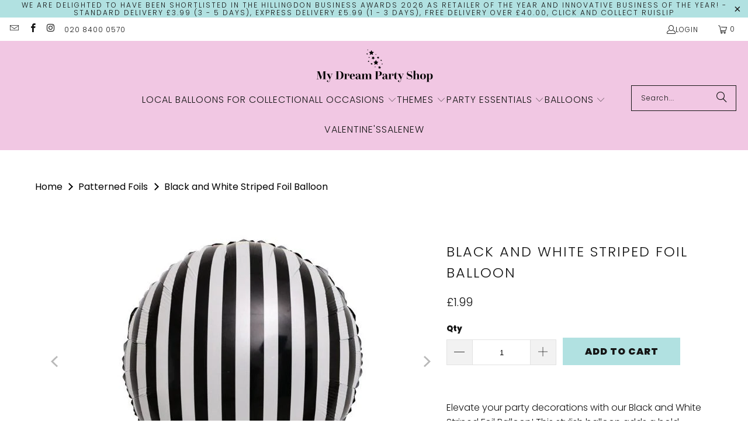

--- FILE ---
content_type: text/html; charset=utf-8
request_url: https://mydreampartyshop.com/products/black-and-white-striped-foil-balloon
body_size: 43856
content:
<!DOCTYPE html>
<html class="no-js no-touch" lang="en">
  <meta name='robots' content="index,follow">
  <head>
    

    <!-- Google tag (gtag.js) --> 

<script async src="https://www.googletagmanager.com/gtag/js?id=G-1153G3J0X5"></script> 

<script> 

  window.dataLayer = window.dataLayer || []; 

  function gtag(){dataLayer.push(arguments);} 

  gtag('js', new Date()); 

  

  gtag('config', 'G-1153G3J0X5'); 

</script> 
    <!-- Google Ads Remarketing Tag By FeedArmy Version 2.13 START --> 

<!-- FeedArmy tutorial found at https://feedarmy.com/adding-google-adwords-remarketing-tag-to-shopify/ --> 

  

<!-- CODE SETTINGS START --> 

<!-- CODE SETTINGS START --> 

  

<!-- Please add your Google Ads Audience Source Tag ID --> 

 

  

<!-- Please add your alpha2 code, you can find it here: https://help.shopify.com/en/api/custom-storefronts/storefront-api/reference/enum/countrycode --> 

 

  

<!-- if you have prices such as 1,000.00 set below to true, if you have prices such as 1.000,00 set below to false --> 

 

  

<!-- set your product id values are default, product_id, parent_id, sku--> 

 

  

<!-- CODE SETTINGS END --> 

<!-- CODE SETTINGS END --> 

  

<!-- ==================================== --> 

<!-- DO NOT EDIT ANYTHING BELOW THIS LINE --> 

<!-- Global site tag (gtag.js) - Ads. --> 

<script async src="https://www.googletagmanager.com/gtag/js?id=AW-834209326"></script> 

<script> 

  window.dataLayer = window.dataLayer || []; 

  function gtag(){dataLayer.push(arguments);} 

  gtag('js', new Date()); 

  gtag('config', 'AW-834209326'); 

</script> 

<!-- Global site tag (gtag.js) - Ads. --> 

 

 

  

<script> 

  gtag('event', 'view_item', { 

    'send_to': 'AW-834209326', 

'value': 1.99, 

 

    'items': [{ 

 

'id': 'shopify_GB_4416385450118_31431025950854', 

 

      'google_business_vertical': 'retail' 

    }] 

 

  }); 

</script> 

<!-- Google Ads Remarketing Tag By FeedArmy Version 2.13 END --> 
  <script>
    window.Store = window.Store || {};
    window.Store.id = 1675067507;
  </script>
    <meta charset="utf-8">
    <meta http-equiv="cleartype" content="on">
    <meta name="robots" content="index,follow">

    <!-- Mobile Specific Metas -->
    <meta name="HandheldFriendly" content="True">
    <meta name="MobileOptimized" content="320">
    <meta name="viewport" content="width=device-width,initial-scale=1">
    <meta name="theme-color" content="#ffffff">

    
    <title>
      Black and White Striped Foil Balloons I Monochrome Party UK - My Dream Party Shop 
    </title>

    
      <meta name="description" content="Our Black and White Striped Foil Balloon is perfect for a Monochrome, Great Gatsby, Paris or Pirate Party. Use alongside our chic Black and White Party Supplies"/>
    

    <link rel="preconnect" href="https://fonts.shopifycdn.com" />
    <link rel="preconnect" href="https://cdn.shopify.com" />
    <link rel="preconnect" href="https://cdn.shopifycloud.com" />

    <link rel="dns-prefetch" href="https://v.shopify.com" />
    <link rel="dns-prefetch" href="https://www.youtube.com" />
    <link rel="dns-prefetch" href="https://vimeo.com" />

    <link href="//mydreampartyshop.com/cdn/shop/t/29/assets/jquery.min.js?v=147293088974801289311709034177" as="script" rel="preload">

    <!-- Stylesheet for Fancybox library -->
    <link rel="stylesheet" href="//mydreampartyshop.com/cdn/shop/t/29/assets/fancybox.css?v=19278034316635137701709034177" type="text/css" media="all" defer>

    <!-- Stylesheets for Turbo -->
    <link href="//mydreampartyshop.com/cdn/shop/t/29/assets/styles.css?v=171986436537306666551762940017" rel="stylesheet" type="text/css" media="all" />

    <!-- Icons -->
    
      <link rel="shortcut icon" type="image/x-icon" href="//mydreampartyshop.com/cdn/shop/files/favicon_ba4b59ef-3830-4a59-859e-9fb5b5d96b13_180x180.png?v=1709036372">
      <link rel="apple-touch-icon" href="//mydreampartyshop.com/cdn/shop/files/favicon_ba4b59ef-3830-4a59-859e-9fb5b5d96b13_180x180.png?v=1709036372"/>
      <link rel="apple-touch-icon" sizes="57x57" href="//mydreampartyshop.com/cdn/shop/files/favicon_ba4b59ef-3830-4a59-859e-9fb5b5d96b13_57x57.png?v=1709036372"/>
      <link rel="apple-touch-icon" sizes="60x60" href="//mydreampartyshop.com/cdn/shop/files/favicon_ba4b59ef-3830-4a59-859e-9fb5b5d96b13_60x60.png?v=1709036372"/>
      <link rel="apple-touch-icon" sizes="72x72" href="//mydreampartyshop.com/cdn/shop/files/favicon_ba4b59ef-3830-4a59-859e-9fb5b5d96b13_72x72.png?v=1709036372"/>
      <link rel="apple-touch-icon" sizes="76x76" href="//mydreampartyshop.com/cdn/shop/files/favicon_ba4b59ef-3830-4a59-859e-9fb5b5d96b13_76x76.png?v=1709036372"/>
      <link rel="apple-touch-icon" sizes="114x114" href="//mydreampartyshop.com/cdn/shop/files/favicon_ba4b59ef-3830-4a59-859e-9fb5b5d96b13_114x114.png?v=1709036372"/>
      <link rel="apple-touch-icon" sizes="180x180" href="//mydreampartyshop.com/cdn/shop/files/favicon_ba4b59ef-3830-4a59-859e-9fb5b5d96b13_180x180.png?v=1709036372"/>
      <link rel="apple-touch-icon" sizes="228x228" href="//mydreampartyshop.com/cdn/shop/files/favicon_ba4b59ef-3830-4a59-859e-9fb5b5d96b13_228x228.png?v=1709036372"/>
    
    <link rel="canonical" href="https://mydreampartyshop.com/products/black-and-white-striped-foil-balloon"/>

    

    

    

    
    <script>
      window.PXUTheme = window.PXUTheme || {};
      window.PXUTheme.version = '9.3.0';
      window.PXUTheme.name = 'Turbo';
    </script>
    


    
<template id="price-ui"><span class="price " data-price></span><span class="compare-at-price" data-compare-at-price></span><span class="unit-pricing" data-unit-pricing></span></template>
    <template id="price-ui-badge"><div class="price-ui-badge__sticker price-ui-badge__sticker--">
    <span class="price-ui-badge__sticker-text" data-badge></span>
  </div></template>
    
    <template id="price-ui__price"><span class="money" data-price></span></template>
    <template id="price-ui__price-range"><span class="price-min" data-price-min><span class="money" data-price></span></span> - <span class="price-max" data-price-max><span class="money" data-price></span></span></template>
    <template id="price-ui__unit-pricing"><span class="unit-quantity" data-unit-quantity></span> | <span class="unit-price" data-unit-price><span class="money" data-price></span></span> / <span class="unit-measurement" data-unit-measurement></span></template>
    <template id="price-ui-badge__percent-savings-range">Save up to <span data-price-percent></span>%</template>
    <template id="price-ui-badge__percent-savings">Save <span data-price-percent></span>%</template>
    <template id="price-ui-badge__price-savings-range">Save up to <span class="money" data-price></span></template>
    <template id="price-ui-badge__price-savings">Save <span class="money" data-price></span></template>
    <template id="price-ui-badge__on-sale">Sale</template>
    <template id="price-ui-badge__sold-out">Sold out</template>
    <template id="price-ui-badge__in-stock">In stock</template>
    


    <script>
      
window.PXUTheme = window.PXUTheme || {};


window.PXUTheme.theme_settings = {};
window.PXUTheme.currency = {};
window.PXUTheme.routes = window.PXUTheme.routes || {};


window.PXUTheme.theme_settings.display_tos_checkbox = false;
window.PXUTheme.theme_settings.go_to_checkout = false;
window.PXUTheme.theme_settings.cart_action = "ajax";
window.PXUTheme.theme_settings.cart_shipping_calculator = false;


window.PXUTheme.theme_settings.collection_swatches = false;
window.PXUTheme.theme_settings.collection_secondary_image = false;


window.PXUTheme.currency.show_multiple_currencies = false;
window.PXUTheme.currency.shop_currency = "GBP";
window.PXUTheme.currency.default_currency = "GBP";
window.PXUTheme.currency.display_format = "money_format";
window.PXUTheme.currency.money_format = "£{{amount}}";
window.PXUTheme.currency.money_format_no_currency = "£{{amount}}";
window.PXUTheme.currency.money_format_currency = "£{{amount}} GBP";
window.PXUTheme.currency.native_multi_currency = false;
window.PXUTheme.currency.iso_code = "GBP";
window.PXUTheme.currency.symbol = "£";


window.PXUTheme.theme_settings.display_inventory_left = false;
window.PXUTheme.theme_settings.inventory_threshold = 10;
window.PXUTheme.theme_settings.limit_quantity = false;


window.PXUTheme.theme_settings.menu_position = null;


window.PXUTheme.theme_settings.newsletter_popup = false;
window.PXUTheme.theme_settings.newsletter_popup_days = "2";
window.PXUTheme.theme_settings.newsletter_popup_mobile = false;
window.PXUTheme.theme_settings.newsletter_popup_seconds = 6;


window.PXUTheme.theme_settings.pagination_type = "load_more";


window.PXUTheme.theme_settings.enable_shopify_collection_badges = true;
window.PXUTheme.theme_settings.quick_shop_thumbnail_position = "bottom-thumbnails";
window.PXUTheme.theme_settings.product_form_style = "select";
window.PXUTheme.theme_settings.sale_banner_enabled = true;
window.PXUTheme.theme_settings.display_savings = false;
window.PXUTheme.theme_settings.display_sold_out_price = true;
window.PXUTheme.theme_settings.free_text = "Free";
window.PXUTheme.theme_settings.video_looping = false;
window.PXUTheme.theme_settings.quick_shop_style = "popup";
window.PXUTheme.theme_settings.hover_enabled = false;


window.PXUTheme.routes.cart_url = "/cart";
window.PXUTheme.routes.cart_update_url = "/cart/update";
window.PXUTheme.routes.root_url = "/";
window.PXUTheme.routes.search_url = "/search";
window.PXUTheme.routes.all_products_collection_url = "/collections/all";
window.PXUTheme.routes.product_recommendations_url = "/recommendations/products";
window.PXUTheme.routes.predictive_search_url = "/search/suggest";


window.PXUTheme.theme_settings.image_loading_style = "blur-up";


window.PXUTheme.theme_settings.enable_autocomplete = true;


window.PXUTheme.theme_settings.page_dots_enabled = false;
window.PXUTheme.theme_settings.slideshow_arrow_size = "light";


window.PXUTheme.theme_settings.quick_shop_enabled = false;


window.PXUTheme.translation = {};


window.PXUTheme.translation.agree_to_terms_warning = "You must agree with the terms and conditions to checkout.";
window.PXUTheme.translation.one_item_left = "item left";
window.PXUTheme.translation.items_left_text = "items left";
window.PXUTheme.translation.cart_savings_text = "Total Savings";
window.PXUTheme.translation.cart_discount_text = "Discount";
window.PXUTheme.translation.cart_subtotal_text = "Subtotal";
window.PXUTheme.translation.cart_remove_text = "Remove";
window.PXUTheme.translation.cart_free_text = "Free";


window.PXUTheme.translation.newsletter_success_text = "Thank you for joining our mailing list!";


window.PXUTheme.translation.notify_email = "Enter your email address...";
window.PXUTheme.translation.notify_email_value = "Translation missing: en.contact.fields.email";
window.PXUTheme.translation.notify_email_send = "Send";
window.PXUTheme.translation.notify_message_first = "Please notify me when ";
window.PXUTheme.translation.notify_message_last = " becomes available - ";
window.PXUTheme.translation.notify_success_text = "Thanks! We will notify you when this product becomes available!";


window.PXUTheme.translation.add_to_cart = "Add to Cart";
window.PXUTheme.translation.coming_soon_text = "Coming Soon";
window.PXUTheme.translation.sold_out_text = "Sold Out";
window.PXUTheme.translation.sale_text = "Sale";
window.PXUTheme.translation.savings_text = "You Save";
window.PXUTheme.translation.from_text = "from";
window.PXUTheme.translation.new_text = "New";
window.PXUTheme.translation.pre_order_text = "Pre-Order";
window.PXUTheme.translation.unavailable_text = "Unavailable";


window.PXUTheme.translation.all_results = "View all results";
window.PXUTheme.translation.no_results = "Sorry, no results!";


window.PXUTheme.media_queries = {};
window.PXUTheme.media_queries.small = window.matchMedia( "(max-width: 480px)" );
window.PXUTheme.media_queries.medium = window.matchMedia( "(max-width: 798px)" );
window.PXUTheme.media_queries.large = window.matchMedia( "(min-width: 799px)" );
window.PXUTheme.media_queries.larger = window.matchMedia( "(min-width: 960px)" );
window.PXUTheme.media_queries.xlarge = window.matchMedia( "(min-width: 1200px)" );
window.PXUTheme.media_queries.ie10 = window.matchMedia( "all and (-ms-high-contrast: none), (-ms-high-contrast: active)" );
window.PXUTheme.media_queries.tablet = window.matchMedia( "only screen and (min-width: 799px) and (max-width: 1024px)" );
window.PXUTheme.media_queries.mobile_and_tablet = window.matchMedia( "(max-width: 1024px)" );
    </script>

    

    
      <script src="//mydreampartyshop.com/cdn/shop/t/29/assets/instantclick.min.js?v=20092422000980684151709034177" data-no-instant defer></script>

      <script data-no-instant>
        window.addEventListener('DOMContentLoaded', function() {

          function inIframe() {
            try {
              return window.self !== window.top;
            } catch (e) {
              return true;
            }
          }

          if (!inIframe()){
            InstantClick.on('change', function() {

              $('head script[src*="shopify"]').each(function() {
                var script = document.createElement('script');
                script.type = 'text/javascript';
                script.src = $(this).attr('src');

                $('body').append(script);
              });

              $('body').removeClass('fancybox-active');
              $.fancybox.destroy();

              InstantClick.init();

            });
          }
        });
      </script>
    

    <script>
      
    </script>

    <script>window.performance && window.performance.mark && window.performance.mark('shopify.content_for_header.start');</script><meta name="google-site-verification" content="GpBwnWxJrR2qbWpq8nX5Dgsa7_VlRjKb8bFpEU0PBPo">
<meta id="shopify-digital-wallet" name="shopify-digital-wallet" content="/1675067507/digital_wallets/dialog">
<meta name="shopify-checkout-api-token" content="f2debc1d68ecac73478d8cfbe83c52e8">
<meta id="in-context-paypal-metadata" data-shop-id="1675067507" data-venmo-supported="false" data-environment="production" data-locale="en_US" data-paypal-v4="true" data-currency="GBP">
<link rel="alternate" type="application/json+oembed" href="https://mydreampartyshop.com/products/black-and-white-striped-foil-balloon.oembed">
<script async="async" src="/checkouts/internal/preloads.js?locale=en-GB"></script>
<link rel="preconnect" href="https://shop.app" crossorigin="anonymous">
<script async="async" src="https://shop.app/checkouts/internal/preloads.js?locale=en-GB&shop_id=1675067507" crossorigin="anonymous"></script>
<script id="apple-pay-shop-capabilities" type="application/json">{"shopId":1675067507,"countryCode":"GB","currencyCode":"GBP","merchantCapabilities":["supports3DS"],"merchantId":"gid:\/\/shopify\/Shop\/1675067507","merchantName":"My Dream Party Shop ","requiredBillingContactFields":["postalAddress","email","phone"],"requiredShippingContactFields":["postalAddress","email","phone"],"shippingType":"shipping","supportedNetworks":["visa","maestro","masterCard","amex","discover","elo"],"total":{"type":"pending","label":"My Dream Party Shop ","amount":"1.00"},"shopifyPaymentsEnabled":true,"supportsSubscriptions":true}</script>
<script id="shopify-features" type="application/json">{"accessToken":"f2debc1d68ecac73478d8cfbe83c52e8","betas":["rich-media-storefront-analytics"],"domain":"mydreampartyshop.com","predictiveSearch":true,"shopId":1675067507,"locale":"en"}</script>
<script>var Shopify = Shopify || {};
Shopify.shop = "my-dream-party-uk.myshopify.com";
Shopify.locale = "en";
Shopify.currency = {"active":"GBP","rate":"1.0"};
Shopify.country = "GB";
Shopify.theme = {"name":"turbo-portland","id":124726345862,"schema_name":"Turbo","schema_version":"9.3.0","theme_store_id":null,"role":"main"};
Shopify.theme.handle = "null";
Shopify.theme.style = {"id":null,"handle":null};
Shopify.cdnHost = "mydreampartyshop.com/cdn";
Shopify.routes = Shopify.routes || {};
Shopify.routes.root = "/";</script>
<script type="module">!function(o){(o.Shopify=o.Shopify||{}).modules=!0}(window);</script>
<script>!function(o){function n(){var o=[];function n(){o.push(Array.prototype.slice.apply(arguments))}return n.q=o,n}var t=o.Shopify=o.Shopify||{};t.loadFeatures=n(),t.autoloadFeatures=n()}(window);</script>
<script>
  window.ShopifyPay = window.ShopifyPay || {};
  window.ShopifyPay.apiHost = "shop.app\/pay";
  window.ShopifyPay.redirectState = null;
</script>
<script id="shop-js-analytics" type="application/json">{"pageType":"product"}</script>
<script defer="defer" async type="module" src="//mydreampartyshop.com/cdn/shopifycloud/shop-js/modules/v2/client.init-shop-cart-sync_BApSsMSl.en.esm.js"></script>
<script defer="defer" async type="module" src="//mydreampartyshop.com/cdn/shopifycloud/shop-js/modules/v2/chunk.common_CBoos6YZ.esm.js"></script>
<script type="module">
  await import("//mydreampartyshop.com/cdn/shopifycloud/shop-js/modules/v2/client.init-shop-cart-sync_BApSsMSl.en.esm.js");
await import("//mydreampartyshop.com/cdn/shopifycloud/shop-js/modules/v2/chunk.common_CBoos6YZ.esm.js");

  window.Shopify.SignInWithShop?.initShopCartSync?.({"fedCMEnabled":true,"windoidEnabled":true});

</script>
<script>
  window.Shopify = window.Shopify || {};
  if (!window.Shopify.featureAssets) window.Shopify.featureAssets = {};
  window.Shopify.featureAssets['shop-js'] = {"shop-cart-sync":["modules/v2/client.shop-cart-sync_DJczDl9f.en.esm.js","modules/v2/chunk.common_CBoos6YZ.esm.js"],"init-fed-cm":["modules/v2/client.init-fed-cm_BzwGC0Wi.en.esm.js","modules/v2/chunk.common_CBoos6YZ.esm.js"],"init-windoid":["modules/v2/client.init-windoid_BS26ThXS.en.esm.js","modules/v2/chunk.common_CBoos6YZ.esm.js"],"init-shop-email-lookup-coordinator":["modules/v2/client.init-shop-email-lookup-coordinator_DFwWcvrS.en.esm.js","modules/v2/chunk.common_CBoos6YZ.esm.js"],"shop-cash-offers":["modules/v2/client.shop-cash-offers_DthCPNIO.en.esm.js","modules/v2/chunk.common_CBoos6YZ.esm.js","modules/v2/chunk.modal_Bu1hFZFC.esm.js"],"shop-button":["modules/v2/client.shop-button_D_JX508o.en.esm.js","modules/v2/chunk.common_CBoos6YZ.esm.js"],"shop-toast-manager":["modules/v2/client.shop-toast-manager_tEhgP2F9.en.esm.js","modules/v2/chunk.common_CBoos6YZ.esm.js"],"avatar":["modules/v2/client.avatar_BTnouDA3.en.esm.js"],"pay-button":["modules/v2/client.pay-button_BuNmcIr_.en.esm.js","modules/v2/chunk.common_CBoos6YZ.esm.js"],"init-shop-cart-sync":["modules/v2/client.init-shop-cart-sync_BApSsMSl.en.esm.js","modules/v2/chunk.common_CBoos6YZ.esm.js"],"shop-login-button":["modules/v2/client.shop-login-button_DwLgFT0K.en.esm.js","modules/v2/chunk.common_CBoos6YZ.esm.js","modules/v2/chunk.modal_Bu1hFZFC.esm.js"],"init-customer-accounts-sign-up":["modules/v2/client.init-customer-accounts-sign-up_TlVCiykN.en.esm.js","modules/v2/client.shop-login-button_DwLgFT0K.en.esm.js","modules/v2/chunk.common_CBoos6YZ.esm.js","modules/v2/chunk.modal_Bu1hFZFC.esm.js"],"init-shop-for-new-customer-accounts":["modules/v2/client.init-shop-for-new-customer-accounts_DrjXSI53.en.esm.js","modules/v2/client.shop-login-button_DwLgFT0K.en.esm.js","modules/v2/chunk.common_CBoos6YZ.esm.js","modules/v2/chunk.modal_Bu1hFZFC.esm.js"],"init-customer-accounts":["modules/v2/client.init-customer-accounts_C0Oh2ljF.en.esm.js","modules/v2/client.shop-login-button_DwLgFT0K.en.esm.js","modules/v2/chunk.common_CBoos6YZ.esm.js","modules/v2/chunk.modal_Bu1hFZFC.esm.js"],"shop-follow-button":["modules/v2/client.shop-follow-button_C5D3XtBb.en.esm.js","modules/v2/chunk.common_CBoos6YZ.esm.js","modules/v2/chunk.modal_Bu1hFZFC.esm.js"],"checkout-modal":["modules/v2/client.checkout-modal_8TC_1FUY.en.esm.js","modules/v2/chunk.common_CBoos6YZ.esm.js","modules/v2/chunk.modal_Bu1hFZFC.esm.js"],"lead-capture":["modules/v2/client.lead-capture_D-pmUjp9.en.esm.js","modules/v2/chunk.common_CBoos6YZ.esm.js","modules/v2/chunk.modal_Bu1hFZFC.esm.js"],"shop-login":["modules/v2/client.shop-login_BmtnoEUo.en.esm.js","modules/v2/chunk.common_CBoos6YZ.esm.js","modules/v2/chunk.modal_Bu1hFZFC.esm.js"],"payment-terms":["modules/v2/client.payment-terms_BHOWV7U_.en.esm.js","modules/v2/chunk.common_CBoos6YZ.esm.js","modules/v2/chunk.modal_Bu1hFZFC.esm.js"]};
</script>
<script>(function() {
  var isLoaded = false;
  function asyncLoad() {
    if (isLoaded) return;
    isLoaded = true;
    var urls = ["https:\/\/ecommplugins-scripts.trustpilot.com\/v2.1\/js\/header.min.js?settings=eyJrZXkiOiJESlBVWEJpVk1ubUxKMU5DIiwicyI6InNrdSJ9\u0026v=2.5\u0026shop=my-dream-party-uk.myshopify.com","https:\/\/ecommplugins-trustboxsettings.trustpilot.com\/my-dream-party-uk.myshopify.com.js?settings=1658479813776\u0026shop=my-dream-party-uk.myshopify.com"];
    for (var i = 0; i < urls.length; i++) {
      var s = document.createElement('script');
      s.type = 'text/javascript';
      s.async = true;
      s.src = urls[i];
      var x = document.getElementsByTagName('script')[0];
      x.parentNode.insertBefore(s, x);
    }
  };
  if(window.attachEvent) {
    window.attachEvent('onload', asyncLoad);
  } else {
    window.addEventListener('load', asyncLoad, false);
  }
})();</script>
<script id="__st">var __st={"a":1675067507,"offset":0,"reqid":"218177ed-93f7-406f-96ab-53ec2a464d3b-1768928154","pageurl":"mydreampartyshop.com\/products\/black-and-white-striped-foil-balloon","u":"68755eae29c2","p":"product","rtyp":"product","rid":4416385450118};</script>
<script>window.ShopifyPaypalV4VisibilityTracking = true;</script>
<script id="captcha-bootstrap">!function(){'use strict';const t='contact',e='account',n='new_comment',o=[[t,t],['blogs',n],['comments',n],[t,'customer']],c=[[e,'customer_login'],[e,'guest_login'],[e,'recover_customer_password'],[e,'create_customer']],r=t=>t.map((([t,e])=>`form[action*='/${t}']:not([data-nocaptcha='true']) input[name='form_type'][value='${e}']`)).join(','),a=t=>()=>t?[...document.querySelectorAll(t)].map((t=>t.form)):[];function s(){const t=[...o],e=r(t);return a(e)}const i='password',u='form_key',d=['recaptcha-v3-token','g-recaptcha-response','h-captcha-response',i],f=()=>{try{return window.sessionStorage}catch{return}},m='__shopify_v',_=t=>t.elements[u];function p(t,e,n=!1){try{const o=window.sessionStorage,c=JSON.parse(o.getItem(e)),{data:r}=function(t){const{data:e,action:n}=t;return t[m]||n?{data:e,action:n}:{data:t,action:n}}(c);for(const[e,n]of Object.entries(r))t.elements[e]&&(t.elements[e].value=n);n&&o.removeItem(e)}catch(o){console.error('form repopulation failed',{error:o})}}const l='form_type',E='cptcha';function T(t){t.dataset[E]=!0}const w=window,h=w.document,L='Shopify',v='ce_forms',y='captcha';let A=!1;((t,e)=>{const n=(g='f06e6c50-85a8-45c8-87d0-21a2b65856fe',I='https://cdn.shopify.com/shopifycloud/storefront-forms-hcaptcha/ce_storefront_forms_captcha_hcaptcha.v1.5.2.iife.js',D={infoText:'Protected by hCaptcha',privacyText:'Privacy',termsText:'Terms'},(t,e,n)=>{const o=w[L][v],c=o.bindForm;if(c)return c(t,g,e,D).then(n);var r;o.q.push([[t,g,e,D],n]),r=I,A||(h.body.append(Object.assign(h.createElement('script'),{id:'captcha-provider',async:!0,src:r})),A=!0)});var g,I,D;w[L]=w[L]||{},w[L][v]=w[L][v]||{},w[L][v].q=[],w[L][y]=w[L][y]||{},w[L][y].protect=function(t,e){n(t,void 0,e),T(t)},Object.freeze(w[L][y]),function(t,e,n,w,h,L){const[v,y,A,g]=function(t,e,n){const i=e?o:[],u=t?c:[],d=[...i,...u],f=r(d),m=r(i),_=r(d.filter((([t,e])=>n.includes(e))));return[a(f),a(m),a(_),s()]}(w,h,L),I=t=>{const e=t.target;return e instanceof HTMLFormElement?e:e&&e.form},D=t=>v().includes(t);t.addEventListener('submit',(t=>{const e=I(t);if(!e)return;const n=D(e)&&!e.dataset.hcaptchaBound&&!e.dataset.recaptchaBound,o=_(e),c=g().includes(e)&&(!o||!o.value);(n||c)&&t.preventDefault(),c&&!n&&(function(t){try{if(!f())return;!function(t){const e=f();if(!e)return;const n=_(t);if(!n)return;const o=n.value;o&&e.removeItem(o)}(t);const e=Array.from(Array(32),(()=>Math.random().toString(36)[2])).join('');!function(t,e){_(t)||t.append(Object.assign(document.createElement('input'),{type:'hidden',name:u})),t.elements[u].value=e}(t,e),function(t,e){const n=f();if(!n)return;const o=[...t.querySelectorAll(`input[type='${i}']`)].map((({name:t})=>t)),c=[...d,...o],r={};for(const[a,s]of new FormData(t).entries())c.includes(a)||(r[a]=s);n.setItem(e,JSON.stringify({[m]:1,action:t.action,data:r}))}(t,e)}catch(e){console.error('failed to persist form',e)}}(e),e.submit())}));const S=(t,e)=>{t&&!t.dataset[E]&&(n(t,e.some((e=>e===t))),T(t))};for(const o of['focusin','change'])t.addEventListener(o,(t=>{const e=I(t);D(e)&&S(e,y())}));const B=e.get('form_key'),M=e.get(l),P=B&&M;t.addEventListener('DOMContentLoaded',(()=>{const t=y();if(P)for(const e of t)e.elements[l].value===M&&p(e,B);[...new Set([...A(),...v().filter((t=>'true'===t.dataset.shopifyCaptcha))])].forEach((e=>S(e,t)))}))}(h,new URLSearchParams(w.location.search),n,t,e,['guest_login'])})(!0,!0)}();</script>
<script integrity="sha256-4kQ18oKyAcykRKYeNunJcIwy7WH5gtpwJnB7kiuLZ1E=" data-source-attribution="shopify.loadfeatures" defer="defer" src="//mydreampartyshop.com/cdn/shopifycloud/storefront/assets/storefront/load_feature-a0a9edcb.js" crossorigin="anonymous"></script>
<script crossorigin="anonymous" defer="defer" src="//mydreampartyshop.com/cdn/shopifycloud/storefront/assets/shopify_pay/storefront-65b4c6d7.js?v=20250812"></script>
<script data-source-attribution="shopify.dynamic_checkout.dynamic.init">var Shopify=Shopify||{};Shopify.PaymentButton=Shopify.PaymentButton||{isStorefrontPortableWallets:!0,init:function(){window.Shopify.PaymentButton.init=function(){};var t=document.createElement("script");t.src="https://mydreampartyshop.com/cdn/shopifycloud/portable-wallets/latest/portable-wallets.en.js",t.type="module",document.head.appendChild(t)}};
</script>
<script data-source-attribution="shopify.dynamic_checkout.buyer_consent">
  function portableWalletsHideBuyerConsent(e){var t=document.getElementById("shopify-buyer-consent"),n=document.getElementById("shopify-subscription-policy-button");t&&n&&(t.classList.add("hidden"),t.setAttribute("aria-hidden","true"),n.removeEventListener("click",e))}function portableWalletsShowBuyerConsent(e){var t=document.getElementById("shopify-buyer-consent"),n=document.getElementById("shopify-subscription-policy-button");t&&n&&(t.classList.remove("hidden"),t.removeAttribute("aria-hidden"),n.addEventListener("click",e))}window.Shopify?.PaymentButton&&(window.Shopify.PaymentButton.hideBuyerConsent=portableWalletsHideBuyerConsent,window.Shopify.PaymentButton.showBuyerConsent=portableWalletsShowBuyerConsent);
</script>
<script data-source-attribution="shopify.dynamic_checkout.cart.bootstrap">document.addEventListener("DOMContentLoaded",(function(){function t(){return document.querySelector("shopify-accelerated-checkout-cart, shopify-accelerated-checkout")}if(t())Shopify.PaymentButton.init();else{new MutationObserver((function(e,n){t()&&(Shopify.PaymentButton.init(),n.disconnect())})).observe(document.body,{childList:!0,subtree:!0})}}));
</script>
<link id="shopify-accelerated-checkout-styles" rel="stylesheet" media="screen" href="https://mydreampartyshop.com/cdn/shopifycloud/portable-wallets/latest/accelerated-checkout-backwards-compat.css" crossorigin="anonymous">
<style id="shopify-accelerated-checkout-cart">
        #shopify-buyer-consent {
  margin-top: 1em;
  display: inline-block;
  width: 100%;
}

#shopify-buyer-consent.hidden {
  display: none;
}

#shopify-subscription-policy-button {
  background: none;
  border: none;
  padding: 0;
  text-decoration: underline;
  font-size: inherit;
  cursor: pointer;
}

#shopify-subscription-policy-button::before {
  box-shadow: none;
}

      </style>

<script>window.performance && window.performance.mark && window.performance.mark('shopify.content_for_header.end');</script>

    

<meta name="author" content="My Dream Party Shop ">
<meta property="og:url" content="https://mydreampartyshop.com/products/black-and-white-striped-foil-balloon">
<meta property="og:site_name" content="My Dream Party Shop ">




  <meta property="og:type" content="product">
  <meta property="og:title" content="Black and White Striped Foil Balloon">
  
    
      <meta property="og:image" content="https://mydreampartyshop.com/cdn/shop/products/Black-and-White-Strip-Round-Foil-Balloon-x-450_600x.jpg?v=1594641495">
      <meta property="og:image:secure_url" content="https://mydreampartyshop.com/cdn/shop/products/Black-and-White-Strip-Round-Foil-Balloon-x-450_600x.jpg?v=1594641495">
      
      <meta property="og:image:width" content="450">
      <meta property="og:image:height" content="450">
    
      <meta property="og:image" content="https://mydreampartyshop.com/cdn/shop/products/Black_and_White_Striped_Foil_Balloon_Set_Image_x_450_600x.jpg?v=1594641495">
      <meta property="og:image:secure_url" content="https://mydreampartyshop.com/cdn/shop/products/Black_and_White_Striped_Foil_Balloon_Set_Image_x_450_600x.jpg?v=1594641495">
      
      <meta property="og:image:width" content="450">
      <meta property="og:image:height" content="450">
    
  
  <meta property="product:price:amount" content="1.99">
  <meta property="product:price:currency" content="GBP">



  <meta property="og:description" content="Our Black and White Striped Foil Balloon is perfect for a Monochrome, Great Gatsby, Paris or Pirate Party. Use alongside our chic Black and White Party Supplies">




<meta name="twitter:card" content="summary">

  <meta name="twitter:title" content="Black and White Striped Foil Balloon">
  <meta name="twitter:description" content="Elevate your party decorations with our Black and White Striped Foil Balloon! This stylish balloon adds a bold, modern touch to any event, from birthdays to elegant black-tie gatherings. Use it inflated with air alongside a balloon garland or with helium to create a stunning party centrepiece alongside black and white latex balloons. Perfect for monochrome themes, circus parties, or chic Paris themed parties.
Use alongside our modern Black and White Party Decorations.

The balloon measures 18 inches in diameter
Made of foil
Use with air or helium
">
  <meta name="twitter:image" content="https://mydreampartyshop.com/cdn/shop/products/Black-and-White-Strip-Round-Foil-Balloon-x-450_240x.jpg?v=1594641495">
  <meta name="twitter:image:width" content="240">
  <meta name="twitter:image:height" content="240">
  <meta name="twitter:image:alt" content="Black and White Striped Foil Balloon I Monochrome Party I My Dream Party Shop UK">



    
    
    <script src="//mydreampartyshop.com/cdn/shop/t/29/assets/storepickupcr.js?v=148475456689728744181768305675" defer="defer"></script>
  <!-- BEGIN app block: shopify://apps/seo-manager-venntov/blocks/seomanager/c54c366f-d4bb-4d52-8d2f-dd61ce8e7e12 --><!-- BEGIN app snippet: SEOManager4 -->
<meta name='seomanager' content='4.0.5' /> 


<script>
	function sm_htmldecode(str) {
		var txt = document.createElement('textarea');
		txt.innerHTML = str;
		return txt.value;
	}

	var venntov_title = sm_htmldecode("Black and White Striped Foil Balloons I Monochrome Party UK");
	var venntov_description = sm_htmldecode("Our Black and White Striped Foil Balloon is perfect for a Monochrome, Great Gatsby, Paris or Pirate Party. Use alongside our chic Black and White Party Supplies");
	
	if (venntov_title != '') {
		document.title = venntov_title;	
	}
	else {
		document.title = "Black and White Striped Foil Balloons I Monochrome Party UK";	
	}

	if (document.querySelector('meta[name="description"]') == null) {
		var venntov_desc = document.createElement('meta');
		venntov_desc.name = "description";
		venntov_desc.content = venntov_description;
		var venntov_head = document.head;
		venntov_head.appendChild(venntov_desc);
	} else {
		document.querySelector('meta[name="description"]').setAttribute("content", venntov_description);
	}
</script>

<script>
	var venntov_robotVals = "index, follow, max-image-preview:large, max-snippet:-1, max-video-preview:-1";
	if (venntov_robotVals !== "") {
		document.querySelectorAll("[name='robots']").forEach(e => e.remove());
		var venntov_robotMeta = document.createElement('meta');
		venntov_robotMeta.name = "robots";
		venntov_robotMeta.content = venntov_robotVals;
		var venntov_head = document.head;
		venntov_head.appendChild(venntov_robotMeta);
	}
</script>

<script>
	var venntov_googleVals = "";
	if (venntov_googleVals !== "") {
		document.querySelectorAll("[name='google']").forEach(e => e.remove());
		var venntov_googleMeta = document.createElement('meta');
		venntov_googleMeta.name = "google";
		venntov_googleMeta.content = venntov_googleVals;
		var venntov_head = document.head;
		venntov_head.appendChild(venntov_googleMeta);
	}
	</script>
	<!-- JSON-LD support -->
			<script type="application/ld+json">
			{
				"@context": "https://schema.org",
				"@id": "https://mydreampartyshop.com/products/black-and-white-striped-foil-balloon",
				"@type": "Product","sku": 31431025950854,"mpn": 31431025950854,"brand": {
					"@type": "Brand",
					"name": "Anniversary House"
				},
				"description": "Elevate your party decorations with our Black and White Striped Foil Balloon! This stylish balloon adds a bold, modern touch to any event, from birthdays to elegant black-tie gatherings. Use it inflated with air alongside a balloon garland or with helium to create a stunning party centrepiece alongside black and white latex balloons. Perfect for monochrome themes, circus parties, or chic Paris themed parties.\nUse alongside our modern Black and White Party Decorations.\n\nThe balloon measures 18 inches in diameter\nMade of foil\nUse with air or helium\n",
				"url": "https://mydreampartyshop.com/products/black-and-white-striped-foil-balloon",
				"name": "Black and White Striped Foil Balloon","image": "https://mydreampartyshop.com/cdn/shop/products/Black-and-White-Strip-Round-Foil-Balloon-x-450.jpg?v=1594641495&width=1024","offers": [{
							"@type": "Offer",
							"availability": "https://schema.org/InStock",
							"itemCondition": "https://schema.org/NewCondition",
							"priceCurrency": "GBP",
							"price": "1.99",
							"priceValidUntil": "2027-01-20",
							"url": "https://mydreampartyshop.com/products/black-and-white-striped-foil-balloon?variant=31431025950854",
							"checkoutPageURLTemplate": "https://mydreampartyshop.com/cart/add?id=31431025950854&quantity=1",
								"image": "https://mydreampartyshop.com/cdn/shop/products/Black-and-White-Strip-Round-Foil-Balloon-x-450.jpg?v=1594641495&width=1024",
							"mpn": 31431025950854,
								"sku": "31431025950854",
							"seller": {
								"@type": "Organization",
								"name": "My Dream Party Shop "
							}
						}]}
			</script>
<script type="application/ld+json">
				{
					"@context": "http://schema.org",
					"@type": "BreadcrumbList",
					"name": "Breadcrumbs",
					"itemListElement": [{
							"@type": "ListItem",
							"position": 1,
							"name": "Black and White Striped Foil Balloon",
							"item": "https://mydreampartyshop.com/products/black-and-white-striped-foil-balloon"
						}]
				}
				</script>
<!-- 524F4D20383A3331 --><!-- END app snippet -->

<!-- END app block --><!-- BEGIN app block: shopify://apps/store-pickup-delivery-cr/blocks/app-embed/c3fec40a-5cb2-4a2b-851c-ed1eaed98975 -->



<style>.cr-hide{display: none!important}</style>

<script type="text/javascript">
    document.addEventListener('crButtonsLoaded', function (e) {
        var pickupContainer = document.getElementById("pickup-container");
        var crStoreForm = pickupContainer.closest("form");
        if (!crStoreForm) return;

        
        
        
        
            if (crStoreForm.action.indexOf('locale=') > -1){
                crStoreForm.action = crStoreForm.action.replace(/\?locale=(.*)\&?/ig, '?locale=en&step=contact_information')
            } else {
                crStoreForm.action += '?locale=en&step=contact_information';
            }        
        

        var crShippingInformation =  crStoreForm.action;
        var pivot = crShippingInformation.replace(/checkout\\[shipping_address\\]\\[first_name\\](.*?)\\&/ig, '');
        crShippingInformation = pivot + "&checkout[shipping_address][first_name]=&";

        pivot = crShippingInformation.replace(/checkout\\[shipping_address\\]\\[last_name\\](.*?)\\&/ig, '');
        crShippingInformation = pivot + "checkout[shipping_address][last_name]=&";

        pivot = crShippingInformation.replace(/checkout\\[shipping_address\\]\\[city\\](.*?)\\&/ig, '');
        crShippingInformation = pivot + "checkout[shipping_address][city]=&";

        pivot = crShippingInformation.replace(/checkout\\[shipping_address\\]\\[province\\](.*?)\\&/ig, '');
        crShippingInformation = pivot + "checkout[shipping_address][province]=&";

        pivot = crShippingInformation.replace(/checkout\\[shipping_address\\]\\[address1\\](.*?)\\&/ig, '');
        crShippingInformation = pivot + "checkout[shipping_address][address1]=&";

        pivot = crShippingInformation.replace(/checkout\\[shipping_address\\]\\[phone\\](.*?)\\&/ig, '');
        crShippingInformation = pivot + "checkout[shipping_address][phone]=&";

        pivot = crShippingInformation.replace(/checkout\\[shipping_address\\]\\[zip\\](.*?)\\&/ig, '');
        crShippingInformation = pivot + "checkout[shipping_address][zip]=&";

        pivot = crShippingInformation.replace(/checkout\\[shipping_address\\]\\[company\\](.*?)\\&/ig, '');
        crShippingInformation = pivot + "checkout[shipping_address][company]=&";
        crStoreForm.action = crShippingInformation
    })

    if (typeof storePickupSettings === 'undefined') {
        var storePickupSettings = '';
        var pickupLocale = '';
        var pickupCompany = '';
        var stores = [];
        var pickupTranslations = {};
        var pickupAddress = '';
    }

    
    var storePickupSettings = {"moneyFormat":"£{{amount}}","max_days":0,"min_days":0,"name":true,"phone":true,"email":true,"date_enabled":true,"mandatory_collections":[{"id":"gid://shopify/Collection/263234683014","title":"Air Filled Balloon Designs","handle":"air-filled-balloon-designs"},{"id":"gid://shopify/Collection/262213599366","title":"Christmas Helium Balloons","handle":"christmas-helium-balloons"},{"id":"gid://shopify/Collection/260404904070","title":"Easter Helium Balloons","handle":"easter-helium-balloons"},{"id":"gid://shopify/Collection/204251857030","title":"Gender Reveal, Baby Shower and New Baby (Helium Balloons)","handle":"gender-reveal-baby-shower-and-new-baby-helium-balloons"},{"id":"gid://shopify/Collection/262095569030","title":"Halloween Helium Balloons","handle":"halloween-helium-balloons"},{"id":"gid://shopify/Collection/204203491462","title":"Helium Balloons for Men","handle":"balloons-for-men"},{"id":"gid://shopify/Collection/204203065478","title":"Helium Birthday Balloons","handle":"helium-birthday-balloons"},{"id":"gid://shopify/Collection/263308968070","title":"Helium Christening and Holy Communion Balloons","handle":"helium-christening-balloons"},{"id":"gid://shopify/Collection/261115379846","title":"Helium Father's Day Balloons","handle":"helium-fathers-day-balloons"},{"id":"gid://shopify/Collection/262016073862","title":"Helium Hen Party Balloons","handle":"helium-hen-party-balloons"},{"id":"gid://shopify/Collection/203775082630","title":"Helium Inflated Children's Balloons for Collection","handle":"childrens-balloons-helium-inflated-for-collection"},{"id":"gid://shopify/Collection/204537626758","title":"Helium Mother's Day Balloons","handle":"helium-mothers-day-balloons"},{"id":"gid://shopify/Collection/204203294854","title":"Helium Number Balloons","handle":"helium-number-balloons"},{"id":"gid://shopify/Collection/260653187206","title":"Helium Other Occasions","handle":"helium-balloons-for-other-occasions-collection-ruislip"},{"id":"gid://shopify/Collection/261213814918","title":"Helium Party Balloons","handle":"helium-party-balloons"},{"id":"gid://shopify/Collection/262869450886","title":"Helium Wedding Balloons","handle":"wedding-balloons-ruislip"},{"id":"gid://shopify/Collection/202344169606","title":"Inflated Helium Balloons for Collection","handle":"inflated-helium-balloons-for-collection"},{"id":"gid://shopify/Collection/271685779590","title":"New Year's Eve Helium and Air Filled Balloons","handle":"new-years-eve-helium-and-air-filled-balloons"},{"id":"gid://shopify/Collection/263614988422","title":"Union Jack Helium Balloons for Collection","handle":"royal-jubilee-balloons-for-collection"},{"id":"gid://shopify/Collection/203774689414","title":"Valentine's Helium Balloons for Collection","handle":"valentines-helium-balloons-for-collection"}],"blackoutDates":"2021,3,4-2021,3,5-2021,4,28-2021,4,29-2021,4,31-2021,5,1-2021,5,2-2021,5,3-2021,5,4-2021,5,5-2021,5,6-2021,7,5-2021,7,6-2021,7,7-2021,7,8-2021,7,9-2021,7,10-2021,7,11-2021,7,12-2021,7,13-2021,7,14-2021,3,22-2021,4,2-2021,4,30-2021,4,3-2021,5,13-2021,5,12-2021,6,6-2021,6,3-2021,6,4-2021,5,27-2021,7,21-2021,7,22-2021,7,23-2021,7,24-2021,7,25-2021,7,27-2021,7,28-2021,8,4-2021,8,19-2021,8,18-2021,9,8-2021,9,9-2021,9,10-2021,9,11-2021,9,12-2021,9,13-2021,9,14-2021,9,15-2021,11,25-2021,11,26-2021,11,27-2021,11,28-2022,0,1-2022,0,15-2022,4,29-2022,4,30-2022,4,31-2022,5,1-2022,3,1-2022,3,11-2022,3,12-2022,3,13-2022,3,15-2022,3,17-2022,3,10-2022,3,16-2022,3,18-2022,4,10-2022,4,9-2022,3,23-2022,4,4-2022,4,2-2022,4,8-2022,4,14-2022,4,15-2022,5,12-2022,6,1-2022,6,2-2022,6,3-2022,7,31-2022,7,17-2022,7,18-2022,7,19-2022,7,20-2022,7,22-2022,7,21-2022,7,23-2022,7,24-2022,7,25-2022,7,26-2022,7,27-2022,7,28-2022,7,29-2022,7,30-2022,9,22-2022,9,23-2022,9,24-2022,9,25-2022,9,26-2022,9,27-2022,9,28-2022,9,29-2022,8,13-2022,8,14-2022,7,3-2022,7,13-2023,0,1-2023,0,2-2023,0,27-2023,1,11-2023,1,12-2023,1,13-2023,1,14-2023,1,15-2023,1,16-2023,1,17-2023,1,18-2023,1,19-2023,2,5-2023,2,11-2023,3,7-2023,3,8-2023,3,9-2023,3,10-2023,4,27-2023,4,28-2023,4,29-2023,4,30-2023,4,31-2023,5,1-2023,5,2-2023,5,3-2023,5,4-2023,6,22-2023,6,23-2023,6,24-2023,6,25-2023,6,26-2023,6,27-2023,6,28-2023,6,29-2023,6,30-2023,6,31-2023,7,1-2023,7,2-2023,7,3-2023,7,4-2023,7,5-2023,7,6-2023,9,21-2023,9,22-2023,9,23-2023,9,24-2023,9,25-2023,9,26-2023,9,27-2023,9,28-2023,9,29-2023,2,19-2023,2,26-2023,3,2-2023,3,16-2023,3,22-2023,3,23-2023,3,30-2023,4,1-2023,4,14-2023,4,21-2023,5,10-2023,5,11-2023,5,30-2023,5,29-2023,9,20-2023,5,22-2023,5,18-2023,5,25-2023,6,16-2023,6,2-2023,6,9-2023,6,14-2023,6,15-2023,7,28-2023,7,27-2023,10,18-2023,10,19-2023,10,20-2023,10,21-2023,7,9-2023,7,10-2023,7,20-2023,7,26-2023,8,3-2023,8,10-2023,10,24-2023,10,25-2023,10,26-2023,8,17-2023,8,23-2023,8,24-2023,9,1-2023,9,8-2023,9,15-2023,11,3-2023,10,12-2023,11,24-2024,8,28-2024,9,19-2024,9,20-2024,9,21-2024,9,22-2024,9,23-2024,9,24-2024,9,25-2024,9,26-2024,9,27-2024,7,17-2024,7,18-2024,7,19-2024,7,20-2024,7,21-2024,7,22-2024,7,23-2024,7,24-2024,7,25-2024,7,26-2024,7,27-2024,7,28-2024,7,29-2024,7,30-2024,7,31-2024,8,1-2023,11,2-2023,11,10-2023,11,23-2024,0,1-2023,11,31-2024,0,7-2024,0,14-2024,0,21-2024,0,27-2024,0,28-2024,1,4-2024,1,11-2024,1,18-2024,1,25-2024,2,3-2024,2,16-2024,2,17-2024,2,22-2024,3,14-2024,3,20-2024,3,21-2024,4,5-2024,4,30-2024,4,31-2024,5,1-2024,5,2-2024,5,28-2024,5,27-2024,5,9-2024,5,16-2024,5,21-2024,5,22-2024,6,20-2024,5,30-2024,6,6-2024,7,16-2024,7,15-2024,6,7-2024,6,27-2024,6,14-2024,6,19-2024,6,25-2024,6,26-2024,6,28-2024,8,2-2024,11,5-2024,11,6-2024,11,7-2024,11,8-2024,8,8-2024,8,15-2024,8,22-2024,8,25-2024,8,27-2024,8,29-2024,9,5-2024,9,6-2024,9,12-2024,9,18-2024,10,3-2024,10,10-2024,10,16-2024,10,17-2024,10,24-2024,11,25-2024,11,26-2024,11,28-2024,11,29-2024,11,30-2024,11,31-2025,0,1-2024,10,30-2024,11,1-2024,11,15-2024,11,22-2025,1,28-2025,2,1-2025,0,5-2025,5,27-2025,0,12-2025,2,2-2025,2,3-2025,2,28-2025,2,29-2025,2,30-2025,0,19-2025,0,26-2025,1,2-2025,1,9-2025,1,15-2025,1,16-2025,2,9-2025,4,18-2025,2,16-2025,2,23-2025,3,6-2025,3,19-2025,3,20-2025,3,13-2025,3,21-2025,3,18-2025,4,5-2025,3,27-2025,4,17-2025,4,2-2025,4,3-2025,4,4-2025,4,29-2025,7,4-2025,7,5-2025,7,6-2025,7,7-2025,7,8-2025,7,9-2025,7,10-2025,7,11-2025,7,12-2025,7,13-2025,7,14-2025,7,15-2025,7,16-2025,7,17-2025,7,18-2025,7,19-2025,7,20-2025,7,21-2025,5,20-2025,4,16-2025,4,15-2025,4,26-2025,5,1-2025,5,8-2025,5,21-2025,5,15-2025,5,19-2025,5,26-2025,5,22-2025,5,29-2025,6,6-2025,6,13-2025,6,12-2025,6,19-2025,6,20-2025,6,26-2025,6,27-2025,7,2-2025,7,3-2025,7,24-2025,7,25-2025,7,31-2025,8,7-2025,9,26-2025,9,27-2025,9,28-2025,9,29-2025,9,30-2025,8,13-2025,8,12-2025,8,14-2025,8,21-2025,8,28-2025,9,5-2025,9,24-2025,9,25-2025,9,19-2025,10,2-2025,10,9-2025,10,16-2025,10,22-2025,10,23-2025,10,30-2025,11,7-2026,0,29-2025,11,14-2025,11,21-2025,11,24-2025,11,25-2025,11,26-2025,11,27-2025,11,28-2025,11,29-2025,11,30-2025,11,31-2026,0,1-2026,0,2-2026,0,3-2026,0,4-2026,0,11-2026,0,18","enableBlackoutDates":true,"cart_version":"","disabled":false,"message":"If you require same day collection please check with us first to ensure we have capacity<br><a href=\"https://mydreampartyshop.com/pages/scheduling-your-balloon-order\" target=\"_blank\"><strong>Please read this page carefully before scheduling your balloon collection</strong></a>","button_text":"Collection Ruislip HA4","discount":"","extra_input_1":"","extra_input_2":"","extra_input_3":"","tagWithPickupDate":true,"tagWithPickupTime":true,"tagWithPickupLocation":false,"same_day_pickup":true,"stores_on_top":true,"locationsInASelect":false,"displayLocationSelectorWhenOnlyOne":false,"saveOnChange":true,"shippingEnabled":true,"pickupEnabled":true,"changeShippingAddress":false}
    var storeData = {"locale":"en","address":"413 Victoria Road","country":"United Kingdom","city":"Ruislip","province":"England","zip":"HA4 0EF","company":"My Dream Party Shop ","shopPhone":"07903830048"}
    storePickupSettings.extra_input_1 = '';
    storePickupSettings.extra_input_2 = '';
    storePickupSettings.extra_input_3 = '';

    var stores = [{"lat":"","long":"","otherInfo":"","phone":"","storeID":7083,"name":"Head Office (House not a Shop!)","company":"My Dream Party shop","street":"413 Victoria Road","city":"Ruislip","country":"United Kingdom","zip":"HA4 0EF","province":"England","disableSameDayPickup":true,"disableSameDayAfterHour":"17:00","enablePickupTime":true,"blackoutDates":"","cutOffStartTime":"17:00","cutOffMinPickupDays":"0","allowTimeCutOff":false,"allowDisplayMoreInformation":true,"moreInformation":"Note that if you are ordering latex helium balloons these will require 2 hours to dry once we have added hi-float to them to make them float for longer.  Collection in the morning will therefore have to be after 11.00am.\n\nCollection same day is normally possible but we suggest that you contact us in the first instance to check that we are available as we don't have a physical shop.\n\nAddress for collection is 413 Victoria Road, Ruislip, HA4 0EF.  We are between Asda and Braintree Road.  Collection is from a house not a shop.  Please call us on 0208 40000570 or 07903 830048 when you arrive and we will bring your order out to you.","maxOrdersPerTimeSlot":"2","maxOrdersPerDay":"","orderPreparationHours":"1","orderPreparationMinutes":"30","timeSlotFrequency":"30","pickupDays":["2","3","4","5","6","7","1"],"daysOfWeek":{"0":{"min":{"hour":"11","minute":"00"},"max":{"hour":"18","minute":"00"}},"1":{"min":{"hour":"10","minute":"00"},"max":{"hour":"19","minute":"00"}},"2":{"min":{"hour":"10","minute":"00"},"max":{"hour":"19","minute":"00"}},"3":{"min":{"hour":"10","minute":"00"},"max":{"hour":"19","minute":"00"}},"4":{"min":{"hour":"10","minute":"00"},"max":{"hour":"19","minute":"00"}},"5":{"min":{"hour":"10","minute":"00"},"max":{"hour":"19","minute":"00"}},"6":{"min":{"hour":"10","minute":"00"},"max":{"hour":"19","minute":"00"}}},"enabled":"true"}]

    var crDeliverySettings = {};
    var deliverySlots = crDeliverySettings?.deliverySlots || [];
    var deliveryProductMeta = [];
    //console.log('deliveryProductMeta', deliveryProductMeta)
    if (typeof deliveryProductMeta.products !== 'undefined') {
        var deliveryProduct = deliveryProductMeta.products[0].variants[0].id;      
    } else if (typeof deliveryProductMeta.variants !== 'undefined') {                
        var deliveryProduct = deliveryProductMeta.variants.edges[0].node.id.replace('gid://shopify/ProductVariant/', '');        
    }

    var pickupTranslations = {"en":{"shippingMethod":"Shipping","pleaseClickCheckout":"Please Select the Shipping or Collection Tab before continuing to Check out","textButton":"Collection Ruislip HA4","mandatoryForPickupText":"An item in your cart must be collected","pickupDate":"Collection Date","chooseADateTime":"Choose a date/time","nameOfPersonCollecting":"Name of person collecting","pickupFirstName":"First name","pickupLastName":"Last name","contactNumber":"Contact Number","contactNumberPlaceholder":"+447805447358","pickupEmail":"Your email address","pickupEmailPlaceholder":"email address","pickupStore":"Collection Ruislip HA4","chooseLocation":"Choose a location below for Collection","chooseLocationOption":"Please choose a location","pickupDateError":"Please enter a Collection date.","nameOfPersonCollectingError":"Please enter who will be collecting your order.","pickupFirstNameError":"Enter a first name","pickupLastNameError":"Enter a last name","contactNumberError":"Please enter a phone number.","emailError":"Please enter your email address.","storeSelectError":"Please select which store you will collect from","extra1Placeholder":"","extra2Placeholder":"","extra3Placeholder":"","extraField1Error":"You must complete this field","extraField2Error":"You must complete this field","extraField3Error":"You must complete this field"}}

    if (typeof storeData !== 'undefined') {
        var pickupCompany = storeData.company;
        var pickupAddress = storeData.address;
        var pickupCity = storeData.city;
        var pickupCountry = storeData.country;
        var pickupZip = storeData.zip;
        var pickupProvince = storeData.province;
        var pickupLocale = storeData.locale;
        var shopPhone = storeData.shopPhone;
    }

    if (stores.length && typeof stores[0] !== 'undefined') {
        pickupAddress = stores[0].street;
        pickupCountry = stores[0].country;
        pickupCity = stores[0].city;
        pickupProvince = stores[0].province;
        pickupZip = stores[0].zip;
        pickupCompany = stores[0].name.replace(/\#/, '').replace(/\'/, '');
    }

    var CRpickupProductEnabled = true;
    var CRdeliveryProductEnabled = false;
    var CRcarrierServiceEnabled = false;
    var CRdisabledTimes = [{"date":"10/7/2025","from":"14:30","to":"16:00","storeId":"7083"},{"date":"10/21/2025","from":"10:00","to":"12:00","storeId":"7083"},{"date":"10/31/2025","from":"10:00","to":"15:00","storeId":"7083"},{"date":"10/24/2025","from":"14:00","to":"19:00","storeId":"7083"},{"date":"10/24/2025","from":"14:00","to":"19:00","storeId":"7083"},{"date":"11/7/2025","from":"10:00","to":"11:15","storeId":"7083"},{"date":"11/20/2025","from":"15:00","to":"19:00","storeId":"7083"},{"date":"11/21/2025","from":"10:00","to":"12:30","storeId":"7083"},{"date":"12/18/2025","from":"15:30","to":"19:00","storeId":"7083"},{"date":"1/30/2026","from":"10:00","to":"13:00","storeId":"7083"},{"date":"12/24/2025","from":"16:30","to":"19:00","storeId":"7083"},{"date":"12/22/2025","from":"15:00","to":"16:00","storeId":"7083"},{"date":"1/9/2026","from":"08:00","to":"12:00","storeId":"7083"},{"date":"1/9/2026","from":"10:00","to":"12:30","storeId":"7083"},{"date":"1/16/2026","from":"10:00","to":"11:30","storeId":"7083"}];
    var CRoverRidingRules = [];

    if (typeof pickupProduct === "undefined") {
        var pickupProduct = 39287304355974;
    }
    

    //var appUrl = 'https://app.thecreativer.com/';
    var appUrl = 'https://app2.thecreativer.com/';
    var pickupProductInCart = false;
    var CRpermanentDomain = 'my-dream-party-uk.myshopify.com';

    

    document.addEventListener("DOMContentLoaded", function(){
        //disableCheckoutButton();
    });

    var crProducts = [];

    


</script>


<div style="display:none;">    
    <script>var crItems = [];</script>
    <script>var CRcollectionIds = [];</script>
    
</div>

<!-- BEGIN app snippet: template -->


  <div class="pickup-wrapper">
    <div id="pickup-container" class="v3 cr-hide" style="flex-direction: column; margin-bottom: 1rem;margin-top: 1rem;">
      <div class="pickup-loading"></div>
      <div id="pickup-header"></div>
      <div class="cr-delivery-methods">
        
          <div class="cr-delivery-method cr-shipping-method selected">
            <img loading="lazy" src="https://cdn.shopify.com/extensions/019b9874-d089-7b34-8292-bb43be90d674/store-pickup-2-97/assets/cr-shipping-icon.png" height="" width="" class="pickup-icon" alt="shipping icon">
            <p class="cr-delivery-method-text" id="cr-shipping-text"></p>
          </div>
        

        

        <div class="js-toggle-pickup pickup-button cr-delivery-method">
          <img loading="lazy" src="https://cdn.shopify.com/extensions/019b9874-d089-7b34-8292-bb43be90d674/store-pickup-2-97/assets/cr-store-pickup-icon.png" height="" width="" alt="pickup icon">
          <p class="cr-delivery-method-text" id="cr-pickup-text"></p>
        </div>
      </div>

      <div class="delivery-method-desc" id="pleaseClickCheckout"></div>

      <!-- Delivery fields -->
      

      <!-- Name of person picking up etc -->
      <div id="pickup-details" style="display:none;">
        <div class="js-stores-position-1"></div>
        
          
            <label id="pickup-date-label" for="pickup-date"></label>
            <div style="position:relative">
              <input type="text" class="datepicker" aria-labelledby="pickup-date-start" id="pickup-date-start" name="pickup-date-start" placeholder="" readonly>
              <span class="cr-calendar-icon">
                                <svg version="1.1" id="Capa_1" xmlns="http://www.w3.org/2000/svg" xmlns:xlink="http://www.w3.org/1999/xlink" x="0px" y="0px" width="36.447px" height="36.447px" viewBox="0 0 36.447 36.447" style="enable-background:new 0 0 36.447 36.447;" xml:space="preserve"><path d="M30.224,3.948h-1.098V2.75c0-1.517-1.197-2.75-2.67-2.75c-1.474,0-2.67,1.233-2.67,2.75v1.197h-2.74V2.75 c0-1.517-1.197-2.75-2.67-2.75c-1.473,0-2.67,1.233-2.67,2.75v1.197h-2.74V2.75c0-1.517-1.197-2.75-2.67-2.75 c-1.473,0-2.67,1.233-2.67,2.75v1.197H6.224c-2.343,0-4.25,1.907-4.25,4.25v24c0,2.343,1.907,4.25,4.25,4.25h24 c2.344,0,4.25-1.907,4.25-4.25v-24C34.474,5.855,32.567,3.948,30.224,3.948z M25.286,2.75c0-0.689,0.525-1.25,1.17-1.25 c0.646,0,1.17,0.561,1.17,1.25v4.896c0,0.689-0.524,1.25-1.17,1.25c-0.645,0-1.17-0.561-1.17-1.25V2.75z M17.206,2.75 c0-0.689,0.525-1.25,1.17-1.25s1.17,0.561,1.17,1.25v4.896c0,0.689-0.525,1.25-1.17,1.25s-1.17-0.561-1.17-1.25V2.75z M9.125,2.75 c0-0.689,0.525-1.25,1.17-1.25s1.17,0.561,1.17,1.25v4.896c0,0.689-0.525,1.25-1.17,1.25s-1.17-0.561-1.17-1.25V2.75z M31.974,32.198c0,0.965-0.785,1.75-1.75,1.75h-24c-0.965,0-1.75-0.785-1.75-1.75v-22h27.5V32.198z"/><rect x="6.724" y="14.626" width="4.595" height="4.089"/><rect x="12.857" y="14.626" width="4.596" height="4.089"/><rect x="18.995" y="14.626" width="4.595" height="4.089"/><rect x="25.128" y="14.626" width="4.596" height="4.089"/><rect x="6.724" y="20.084" width="4.595" height="4.086"/><rect x="12.857" y="20.084" width="4.596" height="4.086"/><rect x="18.995" y="20.084" width="4.595" height="4.086"/><rect x="25.128" y="20.084" width="4.596" height="4.086"/><rect x="6.724" y="25.54" width="4.595" height="4.086"/><rect x="12.857" y="25.54" width="4.596" height="4.086"/><rect x="18.995" y="25.54" width="4.595" height="4.086"/><rect x="25.128" y="25.54" width="4.596" height="4.086"/></svg>
                            </span>
              <input aria-labelledby="pickup-time" type="text" id="pickup-time" style="display: none;">
            </div>
            
              <label id="pickup-date-start-error" class="valid" for="pickup-date-start" style="display: none;"></label>
            
          
        

        
          <label id="pickup-name-label"for="pickup-name"></label>

          <input style="margin-bottom: 0;" type="hidden" id="pickup-name" name="pickup-name" placeholder="Your name">
          <div style="display: flex;">
            <div style="margin-right: 10px;">
              <input aria-labelledby="pickup-first-name" style="margin-bottom: 0px;" type="text" id="pickup-first-name" name="pickup-first-name" placeholder="">
            </div>
            <div>
              <input aria-labelledby="pickup-last-name" style="margin-bottom: 0px;" type="text" id="pickup-last-name" name="pickup-last-name" placeholder="">
            </div>
          </div>
        
        
          <label id="pickup-number-label" for="pickup-number"></label>
          <input type="text" id="pickup-number" name="pickup-number" placeholder="" />
        

        
          <label id="pickup-email-label" for="pickup-email"></label>
          
            <input type="text" id="pickup-email" name="pickup-email" placeholder="" />
          

        

        

        

        

        <div class="js-stores-position-2"></div>
        

        <div class="js-storepickup-message"></div>
        <input type="hidden" id="pickup-attribute" name="attributes[pickup]" value="">
        <input type="hidden" id="pickup-information" name="attributes[Pickup_Information]" value="">
        <input type="hidden" id="pickup-selected-store" name="attributes[Pickup_Store]" value="">

        <input type="hidden" id="pickup-selected-store-id" name="attributes[Pickup_StoreID]" value="">
        <input type="hidden" id="pickup-selected-date" name="attributes[_formattedDate]" value="">
        <input type="hidden" id="pickup-unixtimestamp" name="attributes[_unixTimestamp]" value="">

        

        
          <input type="hidden" id="note-pickup-date" name="attributes[Pickup_date]" value="">
          <input type="hidden" id="note-pickup-time" name="attributes[Pickup_time]" value="">
        

        
          <input type="hidden" id="note-pickup-name" name="attributes[Pickup_name]" value="">
        

        
          <input type="hidden" id="note-pickup-phone" name="attributes[Pickup_phone]" value="">
        

        

        

        
      </div>
    </div>
  </div>
<!-- END app snippet -->

<!-- End dev-->



<!-- END app block --><script src="https://cdn.shopify.com/extensions/019b9874-d089-7b34-8292-bb43be90d674/store-pickup-2-97/assets/app.min.js" type="text/javascript" defer="defer"></script>
<link href="https://cdn.shopify.com/extensions/019b9874-d089-7b34-8292-bb43be90d674/store-pickup-2-97/assets/style.css" rel="stylesheet" type="text/css" media="all">
<link href="https://monorail-edge.shopifysvc.com" rel="dns-prefetch">
<script>(function(){if ("sendBeacon" in navigator && "performance" in window) {try {var session_token_from_headers = performance.getEntriesByType('navigation')[0].serverTiming.find(x => x.name == '_s').description;} catch {var session_token_from_headers = undefined;}var session_cookie_matches = document.cookie.match(/_shopify_s=([^;]*)/);var session_token_from_cookie = session_cookie_matches && session_cookie_matches.length === 2 ? session_cookie_matches[1] : "";var session_token = session_token_from_headers || session_token_from_cookie || "";function handle_abandonment_event(e) {var entries = performance.getEntries().filter(function(entry) {return /monorail-edge.shopifysvc.com/.test(entry.name);});if (!window.abandonment_tracked && entries.length === 0) {window.abandonment_tracked = true;var currentMs = Date.now();var navigation_start = performance.timing.navigationStart;var payload = {shop_id: 1675067507,url: window.location.href,navigation_start,duration: currentMs - navigation_start,session_token,page_type: "product"};window.navigator.sendBeacon("https://monorail-edge.shopifysvc.com/v1/produce", JSON.stringify({schema_id: "online_store_buyer_site_abandonment/1.1",payload: payload,metadata: {event_created_at_ms: currentMs,event_sent_at_ms: currentMs}}));}}window.addEventListener('pagehide', handle_abandonment_event);}}());</script>
<script id="web-pixels-manager-setup">(function e(e,d,r,n,o){if(void 0===o&&(o={}),!Boolean(null===(a=null===(i=window.Shopify)||void 0===i?void 0:i.analytics)||void 0===a?void 0:a.replayQueue)){var i,a;window.Shopify=window.Shopify||{};var t=window.Shopify;t.analytics=t.analytics||{};var s=t.analytics;s.replayQueue=[],s.publish=function(e,d,r){return s.replayQueue.push([e,d,r]),!0};try{self.performance.mark("wpm:start")}catch(e){}var l=function(){var e={modern:/Edge?\/(1{2}[4-9]|1[2-9]\d|[2-9]\d{2}|\d{4,})\.\d+(\.\d+|)|Firefox\/(1{2}[4-9]|1[2-9]\d|[2-9]\d{2}|\d{4,})\.\d+(\.\d+|)|Chrom(ium|e)\/(9{2}|\d{3,})\.\d+(\.\d+|)|(Maci|X1{2}).+ Version\/(15\.\d+|(1[6-9]|[2-9]\d|\d{3,})\.\d+)([,.]\d+|)( \(\w+\)|)( Mobile\/\w+|) Safari\/|Chrome.+OPR\/(9{2}|\d{3,})\.\d+\.\d+|(CPU[ +]OS|iPhone[ +]OS|CPU[ +]iPhone|CPU IPhone OS|CPU iPad OS)[ +]+(15[._]\d+|(1[6-9]|[2-9]\d|\d{3,})[._]\d+)([._]\d+|)|Android:?[ /-](13[3-9]|1[4-9]\d|[2-9]\d{2}|\d{4,})(\.\d+|)(\.\d+|)|Android.+Firefox\/(13[5-9]|1[4-9]\d|[2-9]\d{2}|\d{4,})\.\d+(\.\d+|)|Android.+Chrom(ium|e)\/(13[3-9]|1[4-9]\d|[2-9]\d{2}|\d{4,})\.\d+(\.\d+|)|SamsungBrowser\/([2-9]\d|\d{3,})\.\d+/,legacy:/Edge?\/(1[6-9]|[2-9]\d|\d{3,})\.\d+(\.\d+|)|Firefox\/(5[4-9]|[6-9]\d|\d{3,})\.\d+(\.\d+|)|Chrom(ium|e)\/(5[1-9]|[6-9]\d|\d{3,})\.\d+(\.\d+|)([\d.]+$|.*Safari\/(?![\d.]+ Edge\/[\d.]+$))|(Maci|X1{2}).+ Version\/(10\.\d+|(1[1-9]|[2-9]\d|\d{3,})\.\d+)([,.]\d+|)( \(\w+\)|)( Mobile\/\w+|) Safari\/|Chrome.+OPR\/(3[89]|[4-9]\d|\d{3,})\.\d+\.\d+|(CPU[ +]OS|iPhone[ +]OS|CPU[ +]iPhone|CPU IPhone OS|CPU iPad OS)[ +]+(10[._]\d+|(1[1-9]|[2-9]\d|\d{3,})[._]\d+)([._]\d+|)|Android:?[ /-](13[3-9]|1[4-9]\d|[2-9]\d{2}|\d{4,})(\.\d+|)(\.\d+|)|Mobile Safari.+OPR\/([89]\d|\d{3,})\.\d+\.\d+|Android.+Firefox\/(13[5-9]|1[4-9]\d|[2-9]\d{2}|\d{4,})\.\d+(\.\d+|)|Android.+Chrom(ium|e)\/(13[3-9]|1[4-9]\d|[2-9]\d{2}|\d{4,})\.\d+(\.\d+|)|Android.+(UC? ?Browser|UCWEB|U3)[ /]?(15\.([5-9]|\d{2,})|(1[6-9]|[2-9]\d|\d{3,})\.\d+)\.\d+|SamsungBrowser\/(5\.\d+|([6-9]|\d{2,})\.\d+)|Android.+MQ{2}Browser\/(14(\.(9|\d{2,})|)|(1[5-9]|[2-9]\d|\d{3,})(\.\d+|))(\.\d+|)|K[Aa][Ii]OS\/(3\.\d+|([4-9]|\d{2,})\.\d+)(\.\d+|)/},d=e.modern,r=e.legacy,n=navigator.userAgent;return n.match(d)?"modern":n.match(r)?"legacy":"unknown"}(),u="modern"===l?"modern":"legacy",c=(null!=n?n:{modern:"",legacy:""})[u],f=function(e){return[e.baseUrl,"/wpm","/b",e.hashVersion,"modern"===e.buildTarget?"m":"l",".js"].join("")}({baseUrl:d,hashVersion:r,buildTarget:u}),m=function(e){var d=e.version,r=e.bundleTarget,n=e.surface,o=e.pageUrl,i=e.monorailEndpoint;return{emit:function(e){var a=e.status,t=e.errorMsg,s=(new Date).getTime(),l=JSON.stringify({metadata:{event_sent_at_ms:s},events:[{schema_id:"web_pixels_manager_load/3.1",payload:{version:d,bundle_target:r,page_url:o,status:a,surface:n,error_msg:t},metadata:{event_created_at_ms:s}}]});if(!i)return console&&console.warn&&console.warn("[Web Pixels Manager] No Monorail endpoint provided, skipping logging."),!1;try{return self.navigator.sendBeacon.bind(self.navigator)(i,l)}catch(e){}var u=new XMLHttpRequest;try{return u.open("POST",i,!0),u.setRequestHeader("Content-Type","text/plain"),u.send(l),!0}catch(e){return console&&console.warn&&console.warn("[Web Pixels Manager] Got an unhandled error while logging to Monorail."),!1}}}}({version:r,bundleTarget:l,surface:e.surface,pageUrl:self.location.href,monorailEndpoint:e.monorailEndpoint});try{o.browserTarget=l,function(e){var d=e.src,r=e.async,n=void 0===r||r,o=e.onload,i=e.onerror,a=e.sri,t=e.scriptDataAttributes,s=void 0===t?{}:t,l=document.createElement("script"),u=document.querySelector("head"),c=document.querySelector("body");if(l.async=n,l.src=d,a&&(l.integrity=a,l.crossOrigin="anonymous"),s)for(var f in s)if(Object.prototype.hasOwnProperty.call(s,f))try{l.dataset[f]=s[f]}catch(e){}if(o&&l.addEventListener("load",o),i&&l.addEventListener("error",i),u)u.appendChild(l);else{if(!c)throw new Error("Did not find a head or body element to append the script");c.appendChild(l)}}({src:f,async:!0,onload:function(){if(!function(){var e,d;return Boolean(null===(d=null===(e=window.Shopify)||void 0===e?void 0:e.analytics)||void 0===d?void 0:d.initialized)}()){var d=window.webPixelsManager.init(e)||void 0;if(d){var r=window.Shopify.analytics;r.replayQueue.forEach((function(e){var r=e[0],n=e[1],o=e[2];d.publishCustomEvent(r,n,o)})),r.replayQueue=[],r.publish=d.publishCustomEvent,r.visitor=d.visitor,r.initialized=!0}}},onerror:function(){return m.emit({status:"failed",errorMsg:"".concat(f," has failed to load")})},sri:function(e){var d=/^sha384-[A-Za-z0-9+/=]+$/;return"string"==typeof e&&d.test(e)}(c)?c:"",scriptDataAttributes:o}),m.emit({status:"loading"})}catch(e){m.emit({status:"failed",errorMsg:(null==e?void 0:e.message)||"Unknown error"})}}})({shopId: 1675067507,storefrontBaseUrl: "https://mydreampartyshop.com",extensionsBaseUrl: "https://extensions.shopifycdn.com/cdn/shopifycloud/web-pixels-manager",monorailEndpoint: "https://monorail-edge.shopifysvc.com/unstable/produce_batch",surface: "storefront-renderer",enabledBetaFlags: ["2dca8a86"],webPixelsConfigList: [{"id":"927957378","configuration":"{\"config\":\"{\\\"pixel_id\\\":\\\"G-1153G3J0X5\\\",\\\"target_country\\\":\\\"GB\\\",\\\"gtag_events\\\":[{\\\"type\\\":\\\"search\\\",\\\"action_label\\\":\\\"G-1153G3J0X5\\\"},{\\\"type\\\":\\\"begin_checkout\\\",\\\"action_label\\\":\\\"G-1153G3J0X5\\\"},{\\\"type\\\":\\\"view_item\\\",\\\"action_label\\\":[\\\"G-1153G3J0X5\\\",\\\"MC-FFFHBYJX0W\\\"]},{\\\"type\\\":\\\"purchase\\\",\\\"action_label\\\":[\\\"G-1153G3J0X5\\\",\\\"MC-FFFHBYJX0W\\\"]},{\\\"type\\\":\\\"page_view\\\",\\\"action_label\\\":[\\\"G-1153G3J0X5\\\",\\\"MC-FFFHBYJX0W\\\"]},{\\\"type\\\":\\\"add_payment_info\\\",\\\"action_label\\\":\\\"G-1153G3J0X5\\\"},{\\\"type\\\":\\\"add_to_cart\\\",\\\"action_label\\\":\\\"G-1153G3J0X5\\\"}],\\\"enable_monitoring_mode\\\":false}\"}","eventPayloadVersion":"v1","runtimeContext":"OPEN","scriptVersion":"b2a88bafab3e21179ed38636efcd8a93","type":"APP","apiClientId":1780363,"privacyPurposes":[],"dataSharingAdjustments":{"protectedCustomerApprovalScopes":["read_customer_address","read_customer_email","read_customer_name","read_customer_personal_data","read_customer_phone"]}},{"id":"138969222","configuration":"{\"pixel_id\":\"1993122594349869\",\"pixel_type\":\"facebook_pixel\",\"metaapp_system_user_token\":\"-\"}","eventPayloadVersion":"v1","runtimeContext":"OPEN","scriptVersion":"ca16bc87fe92b6042fbaa3acc2fbdaa6","type":"APP","apiClientId":2329312,"privacyPurposes":["ANALYTICS","MARKETING","SALE_OF_DATA"],"dataSharingAdjustments":{"protectedCustomerApprovalScopes":["read_customer_address","read_customer_email","read_customer_name","read_customer_personal_data","read_customer_phone"]}},{"id":"shopify-app-pixel","configuration":"{}","eventPayloadVersion":"v1","runtimeContext":"STRICT","scriptVersion":"0450","apiClientId":"shopify-pixel","type":"APP","privacyPurposes":["ANALYTICS","MARKETING"]},{"id":"shopify-custom-pixel","eventPayloadVersion":"v1","runtimeContext":"LAX","scriptVersion":"0450","apiClientId":"shopify-pixel","type":"CUSTOM","privacyPurposes":["ANALYTICS","MARKETING"]}],isMerchantRequest: false,initData: {"shop":{"name":"My Dream Party Shop ","paymentSettings":{"currencyCode":"GBP"},"myshopifyDomain":"my-dream-party-uk.myshopify.com","countryCode":"GB","storefrontUrl":"https:\/\/mydreampartyshop.com"},"customer":null,"cart":null,"checkout":null,"productVariants":[{"price":{"amount":1.99,"currencyCode":"GBP"},"product":{"title":"Black and White Striped Foil Balloon","vendor":"Anniversary House","id":"4416385450118","untranslatedTitle":"Black and White Striped Foil Balloon","url":"\/products\/black-and-white-striped-foil-balloon","type":"Foil Balloons"},"id":"31431025950854","image":{"src":"\/\/mydreampartyshop.com\/cdn\/shop\/products\/Black-and-White-Strip-Round-Foil-Balloon-x-450.jpg?v=1594641495"},"sku":"","title":"Default Title","untranslatedTitle":"Default Title"}],"purchasingCompany":null},},"https://mydreampartyshop.com/cdn","fcfee988w5aeb613cpc8e4bc33m6693e112",{"modern":"","legacy":""},{"shopId":"1675067507","storefrontBaseUrl":"https:\/\/mydreampartyshop.com","extensionBaseUrl":"https:\/\/extensions.shopifycdn.com\/cdn\/shopifycloud\/web-pixels-manager","surface":"storefront-renderer","enabledBetaFlags":"[\"2dca8a86\"]","isMerchantRequest":"false","hashVersion":"fcfee988w5aeb613cpc8e4bc33m6693e112","publish":"custom","events":"[[\"page_viewed\",{}],[\"product_viewed\",{\"productVariant\":{\"price\":{\"amount\":1.99,\"currencyCode\":\"GBP\"},\"product\":{\"title\":\"Black and White Striped Foil Balloon\",\"vendor\":\"Anniversary House\",\"id\":\"4416385450118\",\"untranslatedTitle\":\"Black and White Striped Foil Balloon\",\"url\":\"\/products\/black-and-white-striped-foil-balloon\",\"type\":\"Foil Balloons\"},\"id\":\"31431025950854\",\"image\":{\"src\":\"\/\/mydreampartyshop.com\/cdn\/shop\/products\/Black-and-White-Strip-Round-Foil-Balloon-x-450.jpg?v=1594641495\"},\"sku\":\"\",\"title\":\"Default Title\",\"untranslatedTitle\":\"Default Title\"}}]]"});</script><script>
  window.ShopifyAnalytics = window.ShopifyAnalytics || {};
  window.ShopifyAnalytics.meta = window.ShopifyAnalytics.meta || {};
  window.ShopifyAnalytics.meta.currency = 'GBP';
  var meta = {"product":{"id":4416385450118,"gid":"gid:\/\/shopify\/Product\/4416385450118","vendor":"Anniversary House","type":"Foil Balloons","handle":"black-and-white-striped-foil-balloon","variants":[{"id":31431025950854,"price":199,"name":"Black and White Striped Foil Balloon","public_title":null,"sku":""}],"remote":false},"page":{"pageType":"product","resourceType":"product","resourceId":4416385450118,"requestId":"218177ed-93f7-406f-96ab-53ec2a464d3b-1768928154"}};
  for (var attr in meta) {
    window.ShopifyAnalytics.meta[attr] = meta[attr];
  }
</script>
<script class="analytics">
  (function () {
    var customDocumentWrite = function(content) {
      var jquery = null;

      if (window.jQuery) {
        jquery = window.jQuery;
      } else if (window.Checkout && window.Checkout.$) {
        jquery = window.Checkout.$;
      }

      if (jquery) {
        jquery('body').append(content);
      }
    };

    var hasLoggedConversion = function(token) {
      if (token) {
        return document.cookie.indexOf('loggedConversion=' + token) !== -1;
      }
      return false;
    }

    var setCookieIfConversion = function(token) {
      if (token) {
        var twoMonthsFromNow = new Date(Date.now());
        twoMonthsFromNow.setMonth(twoMonthsFromNow.getMonth() + 2);

        document.cookie = 'loggedConversion=' + token + '; expires=' + twoMonthsFromNow;
      }
    }

    var trekkie = window.ShopifyAnalytics.lib = window.trekkie = window.trekkie || [];
    if (trekkie.integrations) {
      return;
    }
    trekkie.methods = [
      'identify',
      'page',
      'ready',
      'track',
      'trackForm',
      'trackLink'
    ];
    trekkie.factory = function(method) {
      return function() {
        var args = Array.prototype.slice.call(arguments);
        args.unshift(method);
        trekkie.push(args);
        return trekkie;
      };
    };
    for (var i = 0; i < trekkie.methods.length; i++) {
      var key = trekkie.methods[i];
      trekkie[key] = trekkie.factory(key);
    }
    trekkie.load = function(config) {
      trekkie.config = config || {};
      trekkie.config.initialDocumentCookie = document.cookie;
      var first = document.getElementsByTagName('script')[0];
      var script = document.createElement('script');
      script.type = 'text/javascript';
      script.onerror = function(e) {
        var scriptFallback = document.createElement('script');
        scriptFallback.type = 'text/javascript';
        scriptFallback.onerror = function(error) {
                var Monorail = {
      produce: function produce(monorailDomain, schemaId, payload) {
        var currentMs = new Date().getTime();
        var event = {
          schema_id: schemaId,
          payload: payload,
          metadata: {
            event_created_at_ms: currentMs,
            event_sent_at_ms: currentMs
          }
        };
        return Monorail.sendRequest("https://" + monorailDomain + "/v1/produce", JSON.stringify(event));
      },
      sendRequest: function sendRequest(endpointUrl, payload) {
        // Try the sendBeacon API
        if (window && window.navigator && typeof window.navigator.sendBeacon === 'function' && typeof window.Blob === 'function' && !Monorail.isIos12()) {
          var blobData = new window.Blob([payload], {
            type: 'text/plain'
          });

          if (window.navigator.sendBeacon(endpointUrl, blobData)) {
            return true;
          } // sendBeacon was not successful

        } // XHR beacon

        var xhr = new XMLHttpRequest();

        try {
          xhr.open('POST', endpointUrl);
          xhr.setRequestHeader('Content-Type', 'text/plain');
          xhr.send(payload);
        } catch (e) {
          console.log(e);
        }

        return false;
      },
      isIos12: function isIos12() {
        return window.navigator.userAgent.lastIndexOf('iPhone; CPU iPhone OS 12_') !== -1 || window.navigator.userAgent.lastIndexOf('iPad; CPU OS 12_') !== -1;
      }
    };
    Monorail.produce('monorail-edge.shopifysvc.com',
      'trekkie_storefront_load_errors/1.1',
      {shop_id: 1675067507,
      theme_id: 124726345862,
      app_name: "storefront",
      context_url: window.location.href,
      source_url: "//mydreampartyshop.com/cdn/s/trekkie.storefront.cd680fe47e6c39ca5d5df5f0a32d569bc48c0f27.min.js"});

        };
        scriptFallback.async = true;
        scriptFallback.src = '//mydreampartyshop.com/cdn/s/trekkie.storefront.cd680fe47e6c39ca5d5df5f0a32d569bc48c0f27.min.js';
        first.parentNode.insertBefore(scriptFallback, first);
      };
      script.async = true;
      script.src = '//mydreampartyshop.com/cdn/s/trekkie.storefront.cd680fe47e6c39ca5d5df5f0a32d569bc48c0f27.min.js';
      first.parentNode.insertBefore(script, first);
    };
    trekkie.load(
      {"Trekkie":{"appName":"storefront","development":false,"defaultAttributes":{"shopId":1675067507,"isMerchantRequest":null,"themeId":124726345862,"themeCityHash":"9367985112229509312","contentLanguage":"en","currency":"GBP","eventMetadataId":"888ef071-d4ce-42bb-b156-a1eba38647da"},"isServerSideCookieWritingEnabled":true,"monorailRegion":"shop_domain","enabledBetaFlags":["65f19447"]},"Session Attribution":{},"S2S":{"facebookCapiEnabled":true,"source":"trekkie-storefront-renderer","apiClientId":580111}}
    );

    var loaded = false;
    trekkie.ready(function() {
      if (loaded) return;
      loaded = true;

      window.ShopifyAnalytics.lib = window.trekkie;

      var originalDocumentWrite = document.write;
      document.write = customDocumentWrite;
      try { window.ShopifyAnalytics.merchantGoogleAnalytics.call(this); } catch(error) {};
      document.write = originalDocumentWrite;

      window.ShopifyAnalytics.lib.page(null,{"pageType":"product","resourceType":"product","resourceId":4416385450118,"requestId":"218177ed-93f7-406f-96ab-53ec2a464d3b-1768928154","shopifyEmitted":true});

      var match = window.location.pathname.match(/checkouts\/(.+)\/(thank_you|post_purchase)/)
      var token = match? match[1]: undefined;
      if (!hasLoggedConversion(token)) {
        setCookieIfConversion(token);
        window.ShopifyAnalytics.lib.track("Viewed Product",{"currency":"GBP","variantId":31431025950854,"productId":4416385450118,"productGid":"gid:\/\/shopify\/Product\/4416385450118","name":"Black and White Striped Foil Balloon","price":"1.99","sku":"","brand":"Anniversary House","variant":null,"category":"Foil Balloons","nonInteraction":true,"remote":false},undefined,undefined,{"shopifyEmitted":true});
      window.ShopifyAnalytics.lib.track("monorail:\/\/trekkie_storefront_viewed_product\/1.1",{"currency":"GBP","variantId":31431025950854,"productId":4416385450118,"productGid":"gid:\/\/shopify\/Product\/4416385450118","name":"Black and White Striped Foil Balloon","price":"1.99","sku":"","brand":"Anniversary House","variant":null,"category":"Foil Balloons","nonInteraction":true,"remote":false,"referer":"https:\/\/mydreampartyshop.com\/products\/black-and-white-striped-foil-balloon"});
      }
    });


        var eventsListenerScript = document.createElement('script');
        eventsListenerScript.async = true;
        eventsListenerScript.src = "//mydreampartyshop.com/cdn/shopifycloud/storefront/assets/shop_events_listener-3da45d37.js";
        document.getElementsByTagName('head')[0].appendChild(eventsListenerScript);

})();</script>
<script
  defer
  src="https://mydreampartyshop.com/cdn/shopifycloud/perf-kit/shopify-perf-kit-3.0.4.min.js"
  data-application="storefront-renderer"
  data-shop-id="1675067507"
  data-render-region="gcp-us-east1"
  data-page-type="product"
  data-theme-instance-id="124726345862"
  data-theme-name="Turbo"
  data-theme-version="9.3.0"
  data-monorail-region="shop_domain"
  data-resource-timing-sampling-rate="10"
  data-shs="true"
  data-shs-beacon="true"
  data-shs-export-with-fetch="true"
  data-shs-logs-sample-rate="1"
  data-shs-beacon-endpoint="https://mydreampartyshop.com/api/collect"
></script>
</head>

  

  <noscript>
    <style>
      .product_section .product_form,
      .product_gallery {
        opacity: 1;
      }

      .multi_select,
      form .select {
        display: block !important;
      }

      .image-element__wrap {
        display: none;
      }
    </style>
  </noscript>

  <body class="product"
        data-money-format="£{{amount}}"
        data-shop-currency="GBP"
        data-shop-url="https://mydreampartyshop.com">

  <script>
    document.documentElement.className=document.documentElement.className.replace(/\bno-js\b/,'js');
    if(window.Shopify&&window.Shopify.designMode)document.documentElement.className+=' in-theme-editor';
    if(('ontouchstart' in window)||window.DocumentTouch&&document instanceof DocumentTouch)document.documentElement.className=document.documentElement.className.replace(/\bno-touch\b/,'has-touch');
  </script>

    
    <svg
      class="icon-star-reference"
      aria-hidden="true"
      focusable="false"
      role="presentation"
      xmlns="http://www.w3.org/2000/svg" width="20" height="20" viewBox="3 3 17 17" fill="none"
    >
      <symbol id="icon-star">
        <rect class="icon-star-background" width="20" height="20" fill="currentColor"/>
        <path d="M10 3L12.163 7.60778L17 8.35121L13.5 11.9359L14.326 17L10 14.6078L5.674 17L6.5 11.9359L3 8.35121L7.837 7.60778L10 3Z" stroke="currentColor" stroke-width="2" stroke-linecap="round" stroke-linejoin="round" fill="none"/>
      </symbol>
      <clipPath id="icon-star-clip">
        <path d="M10 3L12.163 7.60778L17 8.35121L13.5 11.9359L14.326 17L10 14.6078L5.674 17L6.5 11.9359L3 8.35121L7.837 7.60778L10 3Z" stroke="currentColor" stroke-width="2" stroke-linecap="round" stroke-linejoin="round"/>
      </clipPath>
    </svg>
    


    <!-- BEGIN sections: header-group -->
<div id="shopify-section-sections--15142877462662__header" class="shopify-section shopify-section-group-header-group shopify-section--header"><script
  type="application/json"
  data-section-type="header"
  data-section-id="sections--15142877462662__header"
>
</script>



<script type="application/ld+json">
  {
    "@context": "http://schema.org",
    "@type": "Organization",
    "name": "My Dream Party Shop ",
    
      
      "logo": "https://mydreampartyshop.com/cdn/shop/files/dark_logo_transparent_website_1a096a4d-7605-4f86-8540-25f8cbd74a22_1000x.png?v=1709035160",
    
    "sameAs": [
      "",
      "",
      "",
      "",
      "https://www.facebook.com/mydreampartyshopuk",
      "",
      "",
      "https://instagram.com/mydreampartyshop",
      "",
      "",
      "",
      "",
      "",
      "",
      "",
      "",
      "",
      "",
      "",
      "",
      "",
      "",
      "",
      "",
      ""
    ],
    "url": "https://mydreampartyshop.com"
  }
</script>




<header id="header" class="mobile_nav-fixed--true">
  
    <div class="promo-banner">
      <div class="promo-banner__content">
        <p>We are delighted to have been shortlisted in the Hillingdon business Awards 2026 as Retailer of the Year and Innovative Business of the Year! - Standard Delivery £3.99 (3 - 5 Days), Express Delivery £5.99 (1 - 3 Days), Free Delivery over £40.00, Click and Collect Ruislip</p>
      </div>
      <div class="promo-banner__close"></div>
    </div>
  

  <div class="top-bar">
    <details data-mobile-menu>
      <summary class="mobile_nav dropdown_link" data-mobile-menu-trigger>
        <div data-mobile-menu-icon>
          <span></span>
          <span></span>
          <span></span>
          <span></span>
        </div>

        <span class="mobile-menu-title">Menu</span>
      </summary>
      <div class="mobile-menu-container dropdown" data-nav>
        <ul class="menu" id="mobile_menu">
          
  <template data-nav-parent-template>
    <li class="sublink">
      <a href="#" data-no-instant class="parent-link--true"><div class="mobile-menu-item-title" data-nav-title></div><span class="right icon-down-arrow"></span></a>
      <ul class="mobile-mega-menu" data-meganav-target-container>
      </ul>
    </li>
  </template>
  
    
      <li data-mobile-dropdown-rel="local-balloons-for-collection" data-meganav-mobile-target="local-balloons-for-collection">
        
          <a data-nav-title data-no-instant href="/collections/helium-balloons-for-collection" class="parent-link--true">
            Local Balloons For Collection
          </a>
        
      </li>
    
  
    
      <li data-mobile-dropdown-rel="all-occasions" class="sublink" data-meganav-mobile-target="all-occasions">
        
          <a data-no-instant href="/collections/all-occasions" class="parent-link--true">
            <div class="mobile-menu-item-title" data-nav-title>All Occasions</div>
            <span class="right icon-down-arrow"></span>
          </a>
        
        <ul>
          
            
              <li class="sublink">
                
                  <a data-no-instant href="/collections/1st-birthday" class="parent-link--true">
                    1st Birthday <span class="right icon-down-arrow"></span>
                  </a>
                
                <ul>
                  
                    <li><a href="/collections/1st-birthday-balloons">1st Birthday Balloons</a></li>
                  
                    <li><a href="/collections/peter-rabbit">Peter Rabbit</a></li>
                  
                    <li><a href="/collections/1st-birthday-blue-and-silver">1st Birthday - Blue & Silver</a></li>
                  
                    <li><a href="/collections/1st-birthday-decorations">1st Birthday Decorations</a></li>
                  
                    <li><a href="/collections/elvis-the-elephant">1st Birthday - Elvis the Elephant</a></li>
                  
                    <li><a href="/collections/happy-jungle">1st Birthday - Happy Jungle </a></li>
                  
                    <li><a href="/collections/little-moon-and-stars">1st Birthday - Little Moon & Stars</a></li>
                  
                    <li><a href="/collections/1st-birthday-pink-gold">1st Birthday - Pink & Gold</a></li>
                  
                    <li><a href="/collections/1st-birthday-rose-gold">1st Birthday - Rose Gold</a></li>
                  
                    <li><a href="/collections/1st-birthday-tableware">1st Birthday Tableware</a></li>
                  
                    <li><a href="/collections/cake-smash-decorations">Cake Smash</a></li>
                  
                </ul>
              </li>
            
          
            
              <li><a href="/collections/anniversary">Anniversary</a></li>
            
          
            
              <li><a href="/collections/afternoon-tea">Afternoon Tea</a></li>
            
          
            
              <li class="sublink">
                
                  <a data-no-instant href="/collections/all-baby-shower-collections" class="parent-link--true">
                    Baby Shower <span class="right icon-down-arrow"></span>
                  </a>
                
                <ul>
                  
                    <li><a href="/collections/baby-shower-blue-silver">Baby Shower - Blue & Silver</a></li>
                  
                    <li><a href="/collections/boho-baby-shower">Baby Shower - Boho</a></li>
                  
                    <li><a href="/collections/elvis-the-elephant">Baby Shower - Elvis the Elephant</a></li>
                  
                    <li><a href="/collections/little-moon-and-stars">Baby Shower - Little Moon & Stars</a></li>
                  
                    <li><a href="/collections/pink-blush-and-rose-gold">Baby Shower- Pink, Blush & Rose Gold</a></li>
                  
                    <li><a href="/collections/baby-shower-pink-gold">Baby Shower - Pink & Gold</a></li>
                  
                    <li><a href="/collections/baby-shower-rose-gold">Baby Shower - Rose Gold</a></li>
                  
                </ul>
              </li>
            
          
            
              <li><a href="/collections/christening">Christening </a></li>
            
          
            
              <li class="sublink">
                
                  <a data-no-instant href="/collections/christmas" class="parent-link--true">
                    Christmas  <span class="right icon-down-arrow"></span>
                  </a>
                
                <ul>
                  
                    <li><a href="/collections/christmas-balloons">Christmas Balloons</a></li>
                  
                    <li><a href="/collections/christmas-decorations">Christmas Decorations</a></li>
                  
                    <li><a href="/collections/christmas-tableware">Christmas Tableware</a></li>
                  
                    <li><a href="/collections/festive-navy-and-gold-party">Festive Navy and Gold</a></li>
                  
                    <li><a href="/collections/mint-and-silver">Nordic Mint and Silver </a></li>
                  
                    <li><a href="/collections/stocking-fillers">Stocking Fillers</a></li>
                  
                </ul>
              </li>
            
          
            
              <li><a href="/collections/cocktail">Cocktail Party</a></li>
            
          
            
              <li><a href="/collections/cool-britannia-british-themed-party-supplies">Royal Coronation</a></li>
            
          
            
              <li><a href="/collections/day-of-the-dead-party">Day of the Dead</a></li>
            
          
            
              <li><a href="/collections/easter-party">Easter</a></li>
            
          
            
              <li><a href="/collections/engagement-party">Engagement</a></li>
            
          
            
              <li><a href="/collections/fathers-day-balloons">Fathers Day</a></li>
            
          
            
              <li><a href="/collections/holy-communion-party-supplies">First Communion</a></li>
            
          
            
              <li><a href="/collections/gender-reveal">Gender Reveal </a></li>
            
          
            
              <li><a href="/collections/navy-and-pink-gender-reveal">Navy and Pink Gender Reveal</a></li>
            
          
            
              <li><a href="/collections/graduation-balloons-and-decorations">Graduation</a></li>
            
          
            
              <li><a href="/collections/halloween-collections">Halloween</a></li>
            
          
            
              <li class="sublink">
                
                  <a data-no-instant href="/collections/hen-party-1" class="parent-link--true">
                    Hen Party <span class="right icon-down-arrow"></span>
                  </a>
                
                <ul>
                  
                    <li><a href="/collections/bride-tribe-pink-and-gold-hen-party-collection">Bride Tribe Pink & Gold</a></li>
                  
                    <li><a href="/collections/rose-gold-hen-party">Rose Gold Hen Party</a></li>
                  
                    <li><a href="/collections/pink-blush-and-rose-gold">Pink, Blush & Rose Gold</a></li>
                  
                </ul>
              </li>
            
          
            
              <li><a href="/collections/house-warming">Housewarming</a></li>
            
          
            
              <li><a href="/collections/milestone-birthdays">Milestone Birthday's</a></li>
            
          
            
              <li><a href="/collections/all-mothers-day">Mother's Day</a></li>
            
          
            
              <li><a href="/collections/new-baby">New Baby</a></li>
            
          
            
              <li class="sublink">
                
                  <a data-no-instant href="/collections/new-years-eve" class="parent-link--true">
                    New Year's Eve <span class="right icon-down-arrow"></span>
                  </a>
                
                <ul>
                  
                    <li><a href="/collections/new-years-eve-black-and-gold">New Year's Eve - Black and Gold</a></li>
                  
                    <li><a href="/collections/new-years-eve-iridescent">New Year's Eve - Iridescent</a></li>
                  
                    <li><a href="/collections/mint-and-silver">New Year's Eve - Mint & Silver</a></li>
                  
                    <li><a href="/collections/festive-navy-and-gold-party">New Year's Eve - Navy and Gold</a></li>
                  
                    <li><a href="/collections/new-years-eve-rose-gold">New Year's Eve - Rose Gold</a></li>
                  
                    <li><a href="/collections/new-years-eve-white-and-gold">New Year's Eve - White and Gold</a></li>
                  
                    <li><a href="/collections/new-years-eve-white-and-silver">New Year's Eve - White and Silver</a></li>
                  
                </ul>
              </li>
            
          
            
              <li><a href="/collections/summer-party-decorations">Summer</a></li>
            
          
            
              <li class="sublink">
                
                  <a data-no-instant href="#" class="parent-link--false">
                    Wedding <span class="right icon-down-arrow"></span>
                  </a>
                
                <ul>
                  
                    <li><a href="/collections/wedding-accessories">Wedding Accessories</a></li>
                  
                    <li><a href="/collections/cool-modern-wedding-balloons">Wedding Balloons</a></li>
                  
                    <li><a href="/collections/wedding-decorations">Wedding Decorations</a></li>
                  
                    <li><a href="/collections/wedding-tableware">Wedding Tableware</a></li>
                  
                    <li><a href="/collections/wedding-garlands-and-bunting">Wedding Garlands and Bunting</a></li>
                  
                </ul>
              </li>
            
          
        </ul>
      </li>
    
  
    
      <li data-mobile-dropdown-rel="themes" class="sublink" data-meganav-mobile-target="themes">
        
          <a data-no-instant href="/collections/all-party-themes" class="parent-link--true">
            <div class="mobile-menu-item-title" data-nav-title>Themes</div>
            <span class="right icon-down-arrow"></span>
          </a>
        
        <ul>
          
            
              <li class="sublink">
                
                  <a data-no-instant href="#" class="parent-link--false">
                    Children's Themes (A - Z) <span class="right icon-down-arrow"></span>
                  </a>
                
                <ul>
                  
                    <li><a href="/collections/barbie-party">Barbie</a></li>
                  
                    <li><a href="/collections/be-a-mermaid">Be a Mermaid</a></li>
                  
                    <li><a href="https://mydreampartyshop.com/collections/boy-racer-party">Boy Racer</a></li>
                  
                    <li><a href="/collections/camouflage-party">Camouflage</a></li>
                  
                    <li><a href="/collections/construction-party">Construction</a></li>
                  
                    <li><a href="/collections/desert-in-bloom">Desert in Bloom</a></li>
                  
                    <li><a href="/collections/dinosaur-party">Dino Party</a></li>
                  
                    <li><a href="/collections/elvis-the-elephant">Elvis the Elephant</a></li>
                  
                    <li><a href="/collections/encanto-party-supplies">Encanto</a></li>
                  
                    <li><a href="/collections/on-the-farm">Farmyard</a></li>
                  
                    <li><a href="/collections/first-birthday-party">First Birthday Party</a></li>
                  
                    <li><a href="/collections/flamingo-party">Flamingo Aloha</a></li>
                  
                    <li><a href="/collections/football-party">Football</a></li>
                  
                    <li><a href="/collections/happy-jungle">Happy Jungle</a></li>
                  
                    <li><a href="/collections/harry-potter-party-supplies-balloons-and-decorations">Harry Potter</a></li>
                  
                    <li><a href="/collections/ice-cream-party">Ice Cream Dreams</a></li>
                  
                    <li><a href="/collections/knights-and-dragons-party">Knights and Dragons</a></li>
                  
                    <li><a href="/collections/little-moon-and-stars">Little Moon and Stars</a></li>
                  
                    <li><a href="/collections/llama">Llama</a></li>
                  
                    <li><a href="/collections/make-a-wish-unicorn-party-theme">Make a Wish Unicorn Party</a></li>
                  
                    <li><a href="/collections/miko-the-panda-party-supplies">Miko The Panda</a></li>
                  
                    <li><a href="/collections/movie-night-party">Movie Night</a></li>
                  
                    <li><a href="/collections/party-animals">Party Animals</a></li>
                  
                    <li><a href="/collections/peppa-pig-party-supplies">Peppa Pig</a></li>
                  
                    <li><a href="/collections/peter-rabbit">Peter Rabbit</a></li>
                  
                    <li><a href="/collections/pink-blush-and-rose-gold">Pink, Blush & Rose Gold</a></li>
                  
                    <li><a href="/collections/pirate-party">Pirate</a></li>
                  
                    <li><a href="/collections/pretty-pink-cat">Pretty Pink Cat</a></li>
                  
                    <li><a href="/collections/princess-party">Princess</a></li>
                  
                    <li><a href="/collections/rainbow-party">Rainbow</a></li>
                  
                    <li><a href="/collections/rapunzel-best-day-ever">Rapunzel Best Day Ever</a></li>
                  
                    <li><a href="/collections/sleepover-party">Sleepover</a></li>
                  
                    <li><a href="/collections/snow-queen-frozen-collection">Snow Queen Frozen </a></li>
                  
                    <li><a href="/collections/space-party">Space</a></li>
                  
                    <li><a href="/collections/star-wars">Star Wars</a></li>
                  
                    <li><a href="/collections/super-hero-party">Super Hero</a></li>
                  
                    <li><a href="/collections/sweet-sixteen">Sweet Sixteen</a></li>
                  
                    <li><a href="/collections/sloth-party">Sydney The Sloth</a></li>
                  
                    <li><a href="/collections/circus">The Greatest Showman</a></li>
                  
                    <li><a href="/collections/thomas-the-tank-engine-party-supplies">Thomas The Tank Engine</a></li>
                  
                    <li><a href="/collections/truly-alice">Truly Alice</a></li>
                  
                    <li><a href="/collections/fairy-party">Truly Fairy Party</a></li>
                  
                    <li><a href="/collections/under-the-sea">Under the Sea</a></li>
                  
                    <li><a href="/collections/unicorn-sparkle">Unicorn Sparkle</a></li>
                  
                    <li><a href="/collections/we-heart-mermaids">We Heart Mermaids</a></li>
                  
                    <li><a href="/collections/woodland-animals">Woodland Animals</a></li>
                  
                </ul>
              </li>
            
          
            
              <li class="sublink">
                
                  <a data-no-instant href="#" class="parent-link--false">
                    Adult Themes <span class="right icon-down-arrow"></span>
                  </a>
                
                <ul>
                  
                    <li><a href="/collections/black-and-gold">Black and Gold</a></li>
                  
                    <li><a href="/collections/cool-britannia-british-themed-party-supplies">Cool Britannia</a></li>
                  
                    <li><a href="/collections/desert-in-bloom">Desert in Bloom</a></li>
                  
                    <li><a href="/collections/disco-party">Disco</a></li>
                  
                    <li><a href="/collections/flamingo-party">Flamingo Aloha</a></li>
                  
                    <li><a href="/collections/great-gatsby-party-decorations">Great Gatsby</a></li>
                  
                    <li><a href="/collections/jungle-fever-party-collection">Jungle Fever</a></li>
                  
                    <li><a href="/collections/ibiza-party">Ibiza - White & Gold</a></li>
                  
                    <li><a href="/collections/iridescent-yay-party">Iridescent Yay Party</a></li>
                  
                    <li><a href="/collections/lilac-ombre">Lilac Ombre</a></li>
                  
                    <li><a href="/collections/adult-mint-and-silver">Mint and Silver</a></li>
                  
                    <li><a href="/collections/monochrome">Monochrome</a></li>
                  
                    <li><a href="/collections/navy-and-gold-luxe-party">Navy and Gold Luxe</a></li>
                  
                    <li><a href="/collections/party-animals">Party Animals</a></li>
                  
                    <li><a href="/collections/pink-blush-and-rose-gold">Pink, Blush & Rose Gold</a></li>
                  
                    <li><a href="/collections/pretty-pastels">Pretty Pastels</a></li>
                  
                    <li><a href="/collections/rose-gold-luxe-collection">Rose Gold Luxe</a></li>
                  
                    <li><a href="/collections/stars">Stars</a></li>
                  
                    <li><a href="/collections/circus">The Greatest Showman</a></li>
                  
                    <li><a href="/collections/modern-tropical-party-balloons-tableware-and-decorations">Tropical</a></li>
                  
                </ul>
              </li>
            
          
        </ul>
      </li>
    
  
    
      <li data-mobile-dropdown-rel="party-essentials" class="sublink" data-meganav-mobile-target="party-essentials">
        
          <a data-no-instant href="/collections/party-essentials" class="parent-link--true">
            <div class="mobile-menu-item-title" data-nav-title>Party Essentials</div>
            <span class="right icon-down-arrow"></span>
          </a>
        
        <ul>
          
            
              <li class="sublink">
                
                  <a data-no-instant href="/collections/candle-and-cake-accessories-1" class="parent-link--true">
                    Candle & Cake  <span class="right icon-down-arrow"></span>
                  </a>
                
                <ul>
                  
                    <li><a href="/collections/baking-cups">Baking Cups</a></li>
                  
                    <li><a href="/collections/cake-toppers-picks">Cake Toppers & Picks</a></li>
                  
                    <li><a href="/collections/candles">Candles</a></li>
                  
                </ul>
              </li>
            
          
            
              <li><a href="/collections/confetti">Confetti</a></li>
            
          
            
              <li class="sublink">
                
                  <a data-no-instant href="/collections/decorations" class="parent-link--true">
                    Decorations <span class="right icon-down-arrow"></span>
                  </a>
                
                <ul>
                  
                    <li><a href="/collections/crepe-streamers-1">Crepe Streamers</a></li>
                  
                    <li><a href="/collections/four-leaf-clover-garlands">Four Leaf Clover Garlands</a></li>
                  
                    <li><a href="/collections/garlands-and-banners">Garlands and Banners</a></li>
                  
                    <li><a href="/collections/honeycomb">Honeycomb</a></li>
                  
                    <li><a href="/collections/pom-pom-tissue-decorations">Pom Poms</a></li>
                  
                    <li><a href="/collections/ribbons">Ribbons</a></li>
                  
                    <li><a href="/collections/rosette-fans">Rosette Fans</a></li>
                  
                    <li><a href="/collections/tassel-garlands">Tassel Garlands</a></li>
                  
                </ul>
              </li>
            
          
            
              <li><a href="/collections/dress-up">Dress up</a></li>
            
          
            
              <li><a href="/collections/artificial-flowers-and-leaves-for-parties">Flowers and Leaves</a></li>
            
          
            
              <li><a href="/collections/party-bags">Party Bags</a></li>
            
          
            
              <li><a href="/collections/party-bag-accessories">Party Bag Fillers</a></li>
            
          
            
              <li><a href="/collections/party-games">Party Games</a></li>
            
          
            
              <li><a href="/collections/photo-props-and-backdrops">Photo Props</a></li>
            
          
        </ul>
      </li>
    
  
    
      <li data-mobile-dropdown-rel="balloons" class="sublink" data-meganav-mobile-target="balloons">
        
          <a data-no-instant href="/collections/all-balloons" class="parent-link--true">
            <div class="mobile-menu-item-title" data-nav-title>Balloons</div>
            <span class="right icon-down-arrow"></span>
          </a>
        
        <ul>
          
            
              <li><a href="/collections/balloon-accessories">Balloon Accessories</a></li>
            
          
            
              <li><a href="/collections/balloon-garland-kits">Balloon Arch Kits</a></li>
            
          
            
              <li><a href="/collections/balloon-hoop-decoration-kits">Balloon Hoop Decoration Kits</a></li>
            
          
            
              <li><a href="/collections/balloon-weights">Balloon Weights</a></li>
            
          
            
              <li><a href="/collections/confetti-balloons">Confetti Balloons</a></li>
            
          
            
              <li><a href="/collections/foil-balloons">Foil Balloons</a></li>
            
          
            
              <li><a href="/collections/fun-foil-shapes-balloons">Fun Foil Shapes</a></li>
            
          
            
              <li><a href="/collections/giant-balloons">Giant Balloons</a></li>
            
          
            
              <li><a href="/collections/helium-balloons-for-collection">Helium Balloons for Collection</a></li>
            
          
            
              <li><a href="/collections/linking-balloon-garland-kits">Linking Balloon Kits</a></li>
            
          
            
              <li><a href="/collections/numbers">Number Balloons</a></li>
            
          
            
              <li><a href="/collections/patterned-foils">Patterned Foils</a></li>
            
          
            
              <li><a href="/collections/patterned-latex-balloons">Patterned Latex</a></li>
            
          
            
              <li><a href="/collections/latex-balloons">Plain Latex </a></li>
            
          
            
              <li><a href="/collections/slogan-balloons">Slogan Balloons</a></li>
            
          
            
              <li><a href="/collections/words-and-phrases-balloons">Word Balloons</a></li>
            
          
            
              <li><a href="/collections/tiny-5-inch-balloons">Tiny 5 Inch Balloons</a></li>
            
          
            
              <li><a href="/collections/cool-modern-wedding-balloons">Wedding Balloons</a></li>
            
          
        </ul>
      </li>
    
  
    
      <li data-mobile-dropdown-rel="valentines" data-meganav-mobile-target="valentines">
        
          <a data-nav-title data-no-instant href="/collections/valentines" class="parent-link--true">
            Valentine's
          </a>
        
      </li>
    
  
    
      <li data-mobile-dropdown-rel="sale" data-meganav-mobile-target="sale">
        
          <a data-nav-title data-no-instant href="/collections/sale" class="parent-link--true">
            Sale
          </a>
        
      </li>
    
  
    
      <li data-mobile-dropdown-rel="new" data-meganav-mobile-target="new">
        
          <a data-nav-title data-no-instant href="/collections/new" class="parent-link--true">
            New
          </a>
        
      </li>
    
  


          
  <template data-nav-parent-template>
    <li class="sublink">
      <a href="#" data-no-instant class="parent-link--true"><div class="mobile-menu-item-title" data-nav-title></div><span class="right icon-down-arrow"></span></a>
      <ul class="mobile-mega-menu" data-meganav-target-container>
      </ul>
    </li>
  </template>
  


          
  



          
            <li>
              <a href="tel:02084000570">020 8400 0570</a>
            </li>
          

          
            
              <li data-no-instant>
                <a href="/account/login" id="customer_login_link">Login</a>
              </li>
            
          

          
        </ul>
      </div>
    </details>

    <a href="/" title="My Dream Party Shop " class="mobile_logo logo">
      
        <img
          src="//mydreampartyshop.com/cdn/shop/files/My_Dream_Party_Shop_Small_f6682f6e-6711-443b-82af-6179d7f96d6f_410x.png?v=1709035209"
          alt="My Dream Party Shop "
          class="lazyload"
          style="object-fit: cover; object-position: 50.0% 50.0%;"
        >
      
    </a>

    <div class="top-bar--right">
      
        <a href="/search" class="icon-search dropdown_link" title="Search" data-dropdown-rel="search"></a>
      

      
        <div class="cart-container">
          <a href="/cart" class="icon-cart mini_cart dropdown_link" title="Cart" data-no-instant> <span class="cart_count">0</span></a>
        </div>
      
    </div>
  </div>
</header>





<header
  class="
    
    search-enabled--true
  "
  data-desktop-header
  data-header-feature-image="true"
>
  <div
    class="
      header
      header-fixed--true
      header-background--solid
    "
      data-header-is-absolute=""
  >
    
      <div class="promo-banner">
        <div class="promo-banner__content">
          <p>We are delighted to have been shortlisted in the Hillingdon business Awards 2026 as Retailer of the Year and Innovative Business of the Year! - Standard Delivery £3.99 (3 - 5 Days), Express Delivery £5.99 (1 - 3 Days), Free Delivery over £40.00, Click and Collect Ruislip</p>
        </div>
        <div class="promo-banner__close"></div>
      </div>
    

    <div class="top-bar">
      
        <ul class="social_icons">
  

  

  

   

  
    <li><a href="mailto:info@mydreampartyshop.com" title="Email My Dream Party Shop " class="icon-email"></a></li>
  

  
    <li><a href="https://www.facebook.com/mydreampartyshopuk" title="My Dream Party Shop  on Facebook" rel="me" target="_blank" class="icon-facebook"></a></li>
  

  

  

  
    <li><a href="https://instagram.com/mydreampartyshop" title="My Dream Party Shop  on Instagram" rel="me" target="_blank" class="icon-instagram"></a></li>
  

  

  

  

  

  

  

  

  

  

  

  

  

  

  

  

  

  
</ul>

      

      <ul class="top-bar__menu menu">
        
          <li>
            <a href="tel:02084000570">020 8400 0570</a>
          </li>
        

        
      </ul>

      <div class="top-bar--right-menu">
        <ul class="top-bar__menu">
          

          
            <li>
              <a
                href="/account"
                class="
                  top-bar__login-link
                  icon-user
                "
                title="My Account "
              >
                Login
              </a>
            </li>
          
        </ul>

        
          <div class="cart-container">
            <a href="/cart" class="icon-cart mini_cart dropdown_link" data-no-instant>
              <span class="cart_count">0</span>
            </a>

            
              <div class="tos_warning cart_content animated fadeIn">
                <div class="js-empty-cart__message ">
                  <p class="empty_cart">Your Cart is Empty</p>
                </div>

                <form action="/cart"
                      method="post"
                      class="hidden"
                      data-total-discount="0"
                      data-money-format="£{{amount}}"
                      data-shop-currency="GBP"
                      data-shop-name="My Dream Party Shop "
                      data-cart-form="mini-cart">
                  <a class="cart_content__continue-shopping secondary_button">
                    Continue Shopping
                  </a>

                  <ul class="cart_items js-cart_items">
                  </ul>

                  <ul>
                    <li class="cart_discounts js-cart_discounts sale">
                      
                    </li>

                    <li class="cart_subtotal js-cart_subtotal">
                      <span class="right">
                        <span class="money">
                          


  £0.00


                        </span>
                      </span>

                      <span>Subtotal</span>
                    </li>

                    <li class="cart_savings sale js-cart_savings">
                      
                    </li>

                    <li><p class="cart-message meta">Tax included and shipping calculated at checkout
</p>
                    </li>

                    <li>
                      

                      

                      

                      
                        <button type="submit" class="global-button global-button--primary add_to_cart" data-minicart-checkout-button>Go to cart </button>
                      
                    </li>
                  </ul>
                </form>
              </div>
            
          </div>
        
      </div>
    </div>

    <div class="main-nav__wrapper">
      <div class="main-nav menu-position--block logo-alignment--center logo-position--center search-enabled--true" data-show-dropdown-on-click>
        

        
        

        

        

        

        
          
          <div class="header__logo logo--image">
            <a href="/" title="My Dream Party Shop ">
              

              
                <img
                  src="//mydreampartyshop.com/cdn/shop/files/dark_logo_transparent_website_1a096a4d-7605-4f86-8540-25f8cbd74a22_410x.png?v=1709035160"
                  class="primary_logo lazyload"
                  alt="My Dream Party Shop "
                  style="object-fit: cover; object-position: 50.0% 50.0%;"
                >
              
            </a>
          </div>
        

          <div
            class="
              nav
              nav--combined
              nav--center
              center
            "
          >
            <div class="combined-menu-container">
              
          

<nav
  class="nav-desktop "
  data-nav
  data-nav-desktop
  aria-label="Translation missing: en.navigation.header.main_nav"
>
  <template data-nav-parent-template>
    <li
      class="
        nav-desktop__tier-1-item
        nav-desktop__tier-1-item--widemenu-parent
      "
      data-nav-desktop-parent
    >
      <details data-nav-desktop-details>
        <summary
          data-href
          class="
            nav-desktop__tier-1-link
            nav-desktop__tier-1-link--parent
          "
          data-nav-desktop-link
          aria-expanded="false"
          
          aria-controls="nav-tier-2-"
          role="button"
        >
          <span data-nav-title></span>
          <span class="icon-down-arrow"></span>
        </summary>
        <div
          class="
            nav-desktop__tier-2
            nav-desktop__tier-2--full-width-menu
          "
          tabindex="-1"
          data-nav-desktop-tier-2
          data-nav-desktop-submenu
          data-nav-desktop-full-width-menu
          data-meganav-target-container
          >
      </details>
    </li>
  </template>
  <ul
    class="nav-desktop__tier-1"
    data-nav-desktop-tier-1
  >
    
      
      

      <li
        class="
          nav-desktop__tier-1-item
          
        "
        
        data-meganav-desktop-target="local-balloons-for-collection"
      >
        
          <a href="/collections/helium-balloons-for-collection"
        
          class="
            nav-desktop__tier-1-link
            
            
          "
          data-nav-desktop-link
          
        >
          <span data-nav-title>Local Balloons For Collection</span>
          
        
          </a>
        

        
      </li>
    
      
      

      <li
        class="
          nav-desktop__tier-1-item
          
            
              nav-desktop__tier-1-item--dropdown-parent
            
          
        "
        data-nav-desktop-parent
        data-meganav-desktop-target="all-occasions"
      >
        
        <details data-nav-desktop-details>
          <summary data-href="/collections/all-occasions"
        
          class="
            nav-desktop__tier-1-link
            nav-desktop__tier-1-link--parent
            
          "
          data-nav-desktop-link
          
            aria-expanded="false"
            aria-controls="nav-tier-2-2"
            role="button"
          
        >
          <span data-nav-title>All Occasions</span>
          <span class="icon-down-arrow"></span>
        
          </summary>
        

        
          
            <ul
          
            id="nav-tier-2-2"
            class="
              nav-desktop__tier-2
              
                
                  nav-desktop__tier-2--dropdown
                
              
            "
            tabindex="-1"
            data-nav-desktop-tier-2
            data-nav-desktop-submenu
            
          >
            
              
                
                
                <li
                  class="nav-desktop__tier-2-item"
                  data-nav-desktop-parent
                >
                  
                    <details data-nav-desktop-details>
                      <summary data-href="/collections/1st-birthday"
                  
                    class="
                      nav-desktop__tier-2-link
                      nav-desktop__tier-2-link--parent
                    "
                    data-nav-desktop-link
                    
                      aria-expanded="false"
                      aria-controls="nav-tier-3-1"
                      role="button"
                    
                  >
                    <span>1st Birthday</span>
                    <span class="nav-desktop__tier-2-link-icon icon-down-arrow"></span>
                  
                    </summary>
                  

                  
                    <ul
                      id="nav-tier-3-1"
                      class="nav-desktop__tier-3"
                      tabindex="-1"
                      data-nav-desktop-tier-3
                      data-nav-desktop-submenu
                    >
                      
                        <li class="nav-desktop__tier-3-item">
                          <a
                            href="/collections/1st-birthday-balloons"
                            class="nav-desktop__tier-3-link"
                          >
                            <span>1st Birthday Balloons</span>
                          </a>
                        </li>
                      
                        <li class="nav-desktop__tier-3-item">
                          <a
                            href="/collections/peter-rabbit"
                            class="nav-desktop__tier-3-link"
                          >
                            <span>Peter Rabbit</span>
                          </a>
                        </li>
                      
                        <li class="nav-desktop__tier-3-item">
                          <a
                            href="/collections/1st-birthday-blue-and-silver"
                            class="nav-desktop__tier-3-link"
                          >
                            <span>1st Birthday - Blue &amp; Silver</span>
                          </a>
                        </li>
                      
                        <li class="nav-desktop__tier-3-item">
                          <a
                            href="/collections/1st-birthday-decorations"
                            class="nav-desktop__tier-3-link"
                          >
                            <span>1st Birthday Decorations</span>
                          </a>
                        </li>
                      
                        <li class="nav-desktop__tier-3-item">
                          <a
                            href="/collections/elvis-the-elephant"
                            class="nav-desktop__tier-3-link"
                          >
                            <span>1st Birthday - Elvis the Elephant</span>
                          </a>
                        </li>
                      
                        <li class="nav-desktop__tier-3-item">
                          <a
                            href="/collections/happy-jungle"
                            class="nav-desktop__tier-3-link"
                          >
                            <span>1st Birthday - Happy Jungle </span>
                          </a>
                        </li>
                      
                        <li class="nav-desktop__tier-3-item">
                          <a
                            href="/collections/little-moon-and-stars"
                            class="nav-desktop__tier-3-link"
                          >
                            <span>1st Birthday - Little Moon &amp; Stars</span>
                          </a>
                        </li>
                      
                        <li class="nav-desktop__tier-3-item">
                          <a
                            href="/collections/1st-birthday-pink-gold"
                            class="nav-desktop__tier-3-link"
                          >
                            <span>1st Birthday - Pink &amp; Gold</span>
                          </a>
                        </li>
                      
                        <li class="nav-desktop__tier-3-item">
                          <a
                            href="/collections/1st-birthday-rose-gold"
                            class="nav-desktop__tier-3-link"
                          >
                            <span>1st Birthday - Rose Gold</span>
                          </a>
                        </li>
                      
                        <li class="nav-desktop__tier-3-item">
                          <a
                            href="/collections/1st-birthday-tableware"
                            class="nav-desktop__tier-3-link"
                          >
                            <span>1st Birthday Tableware</span>
                          </a>
                        </li>
                      
                        <li class="nav-desktop__tier-3-item">
                          <a
                            href="/collections/cake-smash-decorations"
                            class="nav-desktop__tier-3-link"
                          >
                            <span>Cake Smash</span>
                          </a>
                        </li>
                      
                    </ul>
                    </details>
                  
                </li>
              
                
                
                <li
                  class="nav-desktop__tier-2-item"
                  
                >
                  
                    <a href="/collections/anniversary"
                  
                    class="
                      nav-desktop__tier-2-link
                      
                    "
                    data-nav-desktop-link
                    
                  >
                    <span>Anniversary</span>
                    
                  
                    </a>
                  

                  
                </li>
              
                
                
                <li
                  class="nav-desktop__tier-2-item"
                  
                >
                  
                    <a href="/collections/afternoon-tea"
                  
                    class="
                      nav-desktop__tier-2-link
                      
                    "
                    data-nav-desktop-link
                    
                  >
                    <span>Afternoon Tea</span>
                    
                  
                    </a>
                  

                  
                </li>
              
                
                
                <li
                  class="nav-desktop__tier-2-item"
                  data-nav-desktop-parent
                >
                  
                    <details data-nav-desktop-details>
                      <summary data-href="/collections/all-baby-shower-collections"
                  
                    class="
                      nav-desktop__tier-2-link
                      nav-desktop__tier-2-link--parent
                    "
                    data-nav-desktop-link
                    
                      aria-expanded="false"
                      aria-controls="nav-tier-3-4"
                      role="button"
                    
                  >
                    <span>Baby Shower</span>
                    <span class="nav-desktop__tier-2-link-icon icon-down-arrow"></span>
                  
                    </summary>
                  

                  
                    <ul
                      id="nav-tier-3-4"
                      class="nav-desktop__tier-3"
                      tabindex="-1"
                      data-nav-desktop-tier-3
                      data-nav-desktop-submenu
                    >
                      
                        <li class="nav-desktop__tier-3-item">
                          <a
                            href="/collections/baby-shower-blue-silver"
                            class="nav-desktop__tier-3-link"
                          >
                            <span>Baby Shower - Blue &amp; Silver</span>
                          </a>
                        </li>
                      
                        <li class="nav-desktop__tier-3-item">
                          <a
                            href="/collections/boho-baby-shower"
                            class="nav-desktop__tier-3-link"
                          >
                            <span>Baby Shower - Boho</span>
                          </a>
                        </li>
                      
                        <li class="nav-desktop__tier-3-item">
                          <a
                            href="/collections/elvis-the-elephant"
                            class="nav-desktop__tier-3-link"
                          >
                            <span>Baby Shower - Elvis the Elephant</span>
                          </a>
                        </li>
                      
                        <li class="nav-desktop__tier-3-item">
                          <a
                            href="/collections/little-moon-and-stars"
                            class="nav-desktop__tier-3-link"
                          >
                            <span>Baby Shower - Little Moon &amp; Stars</span>
                          </a>
                        </li>
                      
                        <li class="nav-desktop__tier-3-item">
                          <a
                            href="/collections/pink-blush-and-rose-gold"
                            class="nav-desktop__tier-3-link"
                          >
                            <span>Baby Shower- Pink, Blush &amp; Rose Gold</span>
                          </a>
                        </li>
                      
                        <li class="nav-desktop__tier-3-item">
                          <a
                            href="/collections/baby-shower-pink-gold"
                            class="nav-desktop__tier-3-link"
                          >
                            <span>Baby Shower - Pink &amp; Gold</span>
                          </a>
                        </li>
                      
                        <li class="nav-desktop__tier-3-item">
                          <a
                            href="/collections/baby-shower-rose-gold"
                            class="nav-desktop__tier-3-link"
                          >
                            <span>Baby Shower - Rose Gold</span>
                          </a>
                        </li>
                      
                    </ul>
                    </details>
                  
                </li>
              
                
                
                <li
                  class="nav-desktop__tier-2-item"
                  
                >
                  
                    <a href="/collections/christening"
                  
                    class="
                      nav-desktop__tier-2-link
                      
                    "
                    data-nav-desktop-link
                    
                  >
                    <span>Christening </span>
                    
                  
                    </a>
                  

                  
                </li>
              
                
                
                <li
                  class="nav-desktop__tier-2-item"
                  data-nav-desktop-parent
                >
                  
                    <details data-nav-desktop-details>
                      <summary data-href="/collections/christmas"
                  
                    class="
                      nav-desktop__tier-2-link
                      nav-desktop__tier-2-link--parent
                    "
                    data-nav-desktop-link
                    
                      aria-expanded="false"
                      aria-controls="nav-tier-3-6"
                      role="button"
                    
                  >
                    <span>Christmas </span>
                    <span class="nav-desktop__tier-2-link-icon icon-down-arrow"></span>
                  
                    </summary>
                  

                  
                    <ul
                      id="nav-tier-3-6"
                      class="nav-desktop__tier-3"
                      tabindex="-1"
                      data-nav-desktop-tier-3
                      data-nav-desktop-submenu
                    >
                      
                        <li class="nav-desktop__tier-3-item">
                          <a
                            href="/collections/christmas-balloons"
                            class="nav-desktop__tier-3-link"
                          >
                            <span>Christmas Balloons</span>
                          </a>
                        </li>
                      
                        <li class="nav-desktop__tier-3-item">
                          <a
                            href="/collections/christmas-decorations"
                            class="nav-desktop__tier-3-link"
                          >
                            <span>Christmas Decorations</span>
                          </a>
                        </li>
                      
                        <li class="nav-desktop__tier-3-item">
                          <a
                            href="/collections/christmas-tableware"
                            class="nav-desktop__tier-3-link"
                          >
                            <span>Christmas Tableware</span>
                          </a>
                        </li>
                      
                        <li class="nav-desktop__tier-3-item">
                          <a
                            href="/collections/festive-navy-and-gold-party"
                            class="nav-desktop__tier-3-link"
                          >
                            <span>Festive Navy and Gold</span>
                          </a>
                        </li>
                      
                        <li class="nav-desktop__tier-3-item">
                          <a
                            href="/collections/mint-and-silver"
                            class="nav-desktop__tier-3-link"
                          >
                            <span>Nordic Mint and Silver </span>
                          </a>
                        </li>
                      
                        <li class="nav-desktop__tier-3-item">
                          <a
                            href="/collections/stocking-fillers"
                            class="nav-desktop__tier-3-link"
                          >
                            <span>Stocking Fillers</span>
                          </a>
                        </li>
                      
                    </ul>
                    </details>
                  
                </li>
              
                
                
                <li
                  class="nav-desktop__tier-2-item"
                  
                >
                  
                    <a href="/collections/cocktail"
                  
                    class="
                      nav-desktop__tier-2-link
                      
                    "
                    data-nav-desktop-link
                    
                  >
                    <span>Cocktail Party</span>
                    
                  
                    </a>
                  

                  
                </li>
              
                
                
                <li
                  class="nav-desktop__tier-2-item"
                  
                >
                  
                    <a href="/collections/cool-britannia-british-themed-party-supplies"
                  
                    class="
                      nav-desktop__tier-2-link
                      
                    "
                    data-nav-desktop-link
                    
                  >
                    <span>Royal Coronation</span>
                    
                  
                    </a>
                  

                  
                </li>
              
                
                
                <li
                  class="nav-desktop__tier-2-item"
                  
                >
                  
                    <a href="/collections/day-of-the-dead-party"
                  
                    class="
                      nav-desktop__tier-2-link
                      
                    "
                    data-nav-desktop-link
                    
                  >
                    <span>Day of the Dead</span>
                    
                  
                    </a>
                  

                  
                </li>
              
                
                
                <li
                  class="nav-desktop__tier-2-item"
                  
                >
                  
                    <a href="/collections/easter-party"
                  
                    class="
                      nav-desktop__tier-2-link
                      
                    "
                    data-nav-desktop-link
                    
                  >
                    <span>Easter</span>
                    
                  
                    </a>
                  

                  
                </li>
              
                
                
                <li
                  class="nav-desktop__tier-2-item"
                  
                >
                  
                    <a href="/collections/engagement-party"
                  
                    class="
                      nav-desktop__tier-2-link
                      
                    "
                    data-nav-desktop-link
                    
                  >
                    <span>Engagement</span>
                    
                  
                    </a>
                  

                  
                </li>
              
                
                
                <li
                  class="nav-desktop__tier-2-item"
                  
                >
                  
                    <a href="/collections/fathers-day-balloons"
                  
                    class="
                      nav-desktop__tier-2-link
                      
                    "
                    data-nav-desktop-link
                    
                  >
                    <span>Fathers Day</span>
                    
                  
                    </a>
                  

                  
                </li>
              
                
                
                <li
                  class="nav-desktop__tier-2-item"
                  
                >
                  
                    <a href="/collections/holy-communion-party-supplies"
                  
                    class="
                      nav-desktop__tier-2-link
                      
                    "
                    data-nav-desktop-link
                    
                  >
                    <span>First Communion</span>
                    
                  
                    </a>
                  

                  
                </li>
              
                
                
                <li
                  class="nav-desktop__tier-2-item"
                  
                >
                  
                    <a href="/collections/gender-reveal"
                  
                    class="
                      nav-desktop__tier-2-link
                      
                    "
                    data-nav-desktop-link
                    
                  >
                    <span>Gender Reveal </span>
                    
                  
                    </a>
                  

                  
                </li>
              
                
                
                <li
                  class="nav-desktop__tier-2-item"
                  
                >
                  
                    <a href="/collections/navy-and-pink-gender-reveal"
                  
                    class="
                      nav-desktop__tier-2-link
                      
                    "
                    data-nav-desktop-link
                    
                  >
                    <span>Navy and Pink Gender Reveal</span>
                    
                  
                    </a>
                  

                  
                </li>
              
                
                
                <li
                  class="nav-desktop__tier-2-item"
                  
                >
                  
                    <a href="/collections/graduation-balloons-and-decorations"
                  
                    class="
                      nav-desktop__tier-2-link
                      
                    "
                    data-nav-desktop-link
                    
                  >
                    <span>Graduation</span>
                    
                  
                    </a>
                  

                  
                </li>
              
                
                
                <li
                  class="nav-desktop__tier-2-item"
                  
                >
                  
                    <a href="/collections/halloween-collections"
                  
                    class="
                      nav-desktop__tier-2-link
                      
                    "
                    data-nav-desktop-link
                    
                  >
                    <span>Halloween</span>
                    
                  
                    </a>
                  

                  
                </li>
              
                
                
                <li
                  class="nav-desktop__tier-2-item"
                  data-nav-desktop-parent
                >
                  
                    <details data-nav-desktop-details>
                      <summary data-href="/collections/hen-party-1"
                  
                    class="
                      nav-desktop__tier-2-link
                      nav-desktop__tier-2-link--parent
                    "
                    data-nav-desktop-link
                    
                      aria-expanded="false"
                      aria-controls="nav-tier-3-18"
                      role="button"
                    
                  >
                    <span>Hen Party</span>
                    <span class="nav-desktop__tier-2-link-icon icon-down-arrow"></span>
                  
                    </summary>
                  

                  
                    <ul
                      id="nav-tier-3-18"
                      class="nav-desktop__tier-3"
                      tabindex="-1"
                      data-nav-desktop-tier-3
                      data-nav-desktop-submenu
                    >
                      
                        <li class="nav-desktop__tier-3-item">
                          <a
                            href="/collections/bride-tribe-pink-and-gold-hen-party-collection"
                            class="nav-desktop__tier-3-link"
                          >
                            <span>Bride Tribe Pink &amp; Gold</span>
                          </a>
                        </li>
                      
                        <li class="nav-desktop__tier-3-item">
                          <a
                            href="/collections/rose-gold-hen-party"
                            class="nav-desktop__tier-3-link"
                          >
                            <span>Rose Gold Hen Party</span>
                          </a>
                        </li>
                      
                        <li class="nav-desktop__tier-3-item">
                          <a
                            href="/collections/pink-blush-and-rose-gold"
                            class="nav-desktop__tier-3-link"
                          >
                            <span>Pink, Blush &amp; Rose Gold</span>
                          </a>
                        </li>
                      
                    </ul>
                    </details>
                  
                </li>
              
                
                
                <li
                  class="nav-desktop__tier-2-item"
                  
                >
                  
                    <a href="/collections/house-warming"
                  
                    class="
                      nav-desktop__tier-2-link
                      
                    "
                    data-nav-desktop-link
                    
                  >
                    <span>Housewarming</span>
                    
                  
                    </a>
                  

                  
                </li>
              
                
                
                <li
                  class="nav-desktop__tier-2-item"
                  
                >
                  
                    <a href="/collections/milestone-birthdays"
                  
                    class="
                      nav-desktop__tier-2-link
                      
                    "
                    data-nav-desktop-link
                    
                  >
                    <span>Milestone Birthday&#39;s</span>
                    
                  
                    </a>
                  

                  
                </li>
              
                
                
                <li
                  class="nav-desktop__tier-2-item"
                  
                >
                  
                    <a href="/collections/all-mothers-day"
                  
                    class="
                      nav-desktop__tier-2-link
                      
                    "
                    data-nav-desktop-link
                    
                  >
                    <span>Mother&#39;s Day</span>
                    
                  
                    </a>
                  

                  
                </li>
              
                
                
                <li
                  class="nav-desktop__tier-2-item"
                  
                >
                  
                    <a href="/collections/new-baby"
                  
                    class="
                      nav-desktop__tier-2-link
                      
                    "
                    data-nav-desktop-link
                    
                  >
                    <span>New Baby</span>
                    
                  
                    </a>
                  

                  
                </li>
              
                
                
                <li
                  class="nav-desktop__tier-2-item"
                  data-nav-desktop-parent
                >
                  
                    <details data-nav-desktop-details>
                      <summary data-href="/collections/new-years-eve"
                  
                    class="
                      nav-desktop__tier-2-link
                      nav-desktop__tier-2-link--parent
                    "
                    data-nav-desktop-link
                    
                      aria-expanded="false"
                      aria-controls="nav-tier-3-23"
                      role="button"
                    
                  >
                    <span>New Year&#39;s Eve</span>
                    <span class="nav-desktop__tier-2-link-icon icon-down-arrow"></span>
                  
                    </summary>
                  

                  
                    <ul
                      id="nav-tier-3-23"
                      class="nav-desktop__tier-3"
                      tabindex="-1"
                      data-nav-desktop-tier-3
                      data-nav-desktop-submenu
                    >
                      
                        <li class="nav-desktop__tier-3-item">
                          <a
                            href="/collections/new-years-eve-black-and-gold"
                            class="nav-desktop__tier-3-link"
                          >
                            <span>New Year&#39;s Eve - Black and Gold</span>
                          </a>
                        </li>
                      
                        <li class="nav-desktop__tier-3-item">
                          <a
                            href="/collections/new-years-eve-iridescent"
                            class="nav-desktop__tier-3-link"
                          >
                            <span>New Year&#39;s Eve - Iridescent</span>
                          </a>
                        </li>
                      
                        <li class="nav-desktop__tier-3-item">
                          <a
                            href="/collections/mint-and-silver"
                            class="nav-desktop__tier-3-link"
                          >
                            <span>New Year&#39;s Eve - Mint &amp; Silver</span>
                          </a>
                        </li>
                      
                        <li class="nav-desktop__tier-3-item">
                          <a
                            href="/collections/festive-navy-and-gold-party"
                            class="nav-desktop__tier-3-link"
                          >
                            <span>New Year&#39;s Eve - Navy and Gold</span>
                          </a>
                        </li>
                      
                        <li class="nav-desktop__tier-3-item">
                          <a
                            href="/collections/new-years-eve-rose-gold"
                            class="nav-desktop__tier-3-link"
                          >
                            <span>New Year&#39;s Eve - Rose Gold</span>
                          </a>
                        </li>
                      
                        <li class="nav-desktop__tier-3-item">
                          <a
                            href="/collections/new-years-eve-white-and-gold"
                            class="nav-desktop__tier-3-link"
                          >
                            <span>New Year&#39;s Eve - White and Gold</span>
                          </a>
                        </li>
                      
                        <li class="nav-desktop__tier-3-item">
                          <a
                            href="/collections/new-years-eve-white-and-silver"
                            class="nav-desktop__tier-3-link"
                          >
                            <span>New Year&#39;s Eve - White and Silver</span>
                          </a>
                        </li>
                      
                    </ul>
                    </details>
                  
                </li>
              
                
                
                <li
                  class="nav-desktop__tier-2-item"
                  
                >
                  
                    <a href="/collections/summer-party-decorations"
                  
                    class="
                      nav-desktop__tier-2-link
                      
                    "
                    data-nav-desktop-link
                    
                  >
                    <span>Summer</span>
                    
                  
                    </a>
                  

                  
                </li>
              
                
                
                <li
                  class="nav-desktop__tier-2-item"
                  data-nav-desktop-parent
                >
                  
                    <details data-nav-desktop-details>
                      <summary data-href="#"
                  
                    class="
                      nav-desktop__tier-2-link
                      nav-desktop__tier-2-link--parent
                    "
                    data-nav-desktop-link
                    
                      aria-expanded="false"
                      aria-controls="nav-tier-3-25"
                      role="button"
                    
                  >
                    <span>Wedding</span>
                    <span class="nav-desktop__tier-2-link-icon icon-down-arrow"></span>
                  
                    </summary>
                  

                  
                    <ul
                      id="nav-tier-3-25"
                      class="nav-desktop__tier-3"
                      tabindex="-1"
                      data-nav-desktop-tier-3
                      data-nav-desktop-submenu
                    >
                      
                        <li class="nav-desktop__tier-3-item">
                          <a
                            href="/collections/wedding-accessories"
                            class="nav-desktop__tier-3-link"
                          >
                            <span>Wedding Accessories</span>
                          </a>
                        </li>
                      
                        <li class="nav-desktop__tier-3-item">
                          <a
                            href="/collections/cool-modern-wedding-balloons"
                            class="nav-desktop__tier-3-link"
                          >
                            <span>Wedding Balloons</span>
                          </a>
                        </li>
                      
                        <li class="nav-desktop__tier-3-item">
                          <a
                            href="/collections/wedding-decorations"
                            class="nav-desktop__tier-3-link"
                          >
                            <span>Wedding Decorations</span>
                          </a>
                        </li>
                      
                        <li class="nav-desktop__tier-3-item">
                          <a
                            href="/collections/wedding-tableware"
                            class="nav-desktop__tier-3-link"
                          >
                            <span>Wedding Tableware</span>
                          </a>
                        </li>
                      
                        <li class="nav-desktop__tier-3-item">
                          <a
                            href="/collections/wedding-garlands-and-bunting"
                            class="nav-desktop__tier-3-link"
                          >
                            <span>Wedding Garlands and Bunting</span>
                          </a>
                        </li>
                      
                    </ul>
                    </details>
                  
                </li>
              
            
          
            </ul>
          
        </details>
        
      </li>
    
      
      

      <li
        class="
          nav-desktop__tier-1-item
          
            
              nav-desktop__tier-1-item--dropdown-parent
            
          
        "
        data-nav-desktop-parent
        data-meganav-desktop-target="themes"
      >
        
        <details data-nav-desktop-details>
          <summary data-href="/collections/all-party-themes"
        
          class="
            nav-desktop__tier-1-link
            nav-desktop__tier-1-link--parent
            
          "
          data-nav-desktop-link
          
            aria-expanded="false"
            aria-controls="nav-tier-2-3"
            role="button"
          
        >
          <span data-nav-title>Themes</span>
          <span class="icon-down-arrow"></span>
        
          </summary>
        

        
          
            <ul
          
            id="nav-tier-2-3"
            class="
              nav-desktop__tier-2
              
                
                  nav-desktop__tier-2--dropdown
                
              
            "
            tabindex="-1"
            data-nav-desktop-tier-2
            data-nav-desktop-submenu
            
          >
            
              
                
                
                <li
                  class="nav-desktop__tier-2-item"
                  data-nav-desktop-parent
                >
                  
                    <details data-nav-desktop-details>
                      <summary data-href="#"
                  
                    class="
                      nav-desktop__tier-2-link
                      nav-desktop__tier-2-link--parent
                    "
                    data-nav-desktop-link
                    
                      aria-expanded="false"
                      aria-controls="nav-tier-3-1"
                      role="button"
                    
                  >
                    <span>Children&#39;s Themes (A - Z)</span>
                    <span class="nav-desktop__tier-2-link-icon icon-down-arrow"></span>
                  
                    </summary>
                  

                  
                    <ul
                      id="nav-tier-3-1"
                      class="nav-desktop__tier-3"
                      tabindex="-1"
                      data-nav-desktop-tier-3
                      data-nav-desktop-submenu
                    >
                      
                        <li class="nav-desktop__tier-3-item">
                          <a
                            href="/collections/barbie-party"
                            class="nav-desktop__tier-3-link"
                          >
                            <span>Barbie</span>
                          </a>
                        </li>
                      
                        <li class="nav-desktop__tier-3-item">
                          <a
                            href="/collections/be-a-mermaid"
                            class="nav-desktop__tier-3-link"
                          >
                            <span>Be a Mermaid</span>
                          </a>
                        </li>
                      
                        <li class="nav-desktop__tier-3-item">
                          <a
                            href="https://mydreampartyshop.com/collections/boy-racer-party"
                            class="nav-desktop__tier-3-link"
                          >
                            <span>Boy Racer</span>
                          </a>
                        </li>
                      
                        <li class="nav-desktop__tier-3-item">
                          <a
                            href="/collections/camouflage-party"
                            class="nav-desktop__tier-3-link"
                          >
                            <span>Camouflage</span>
                          </a>
                        </li>
                      
                        <li class="nav-desktop__tier-3-item">
                          <a
                            href="/collections/construction-party"
                            class="nav-desktop__tier-3-link"
                          >
                            <span>Construction</span>
                          </a>
                        </li>
                      
                        <li class="nav-desktop__tier-3-item">
                          <a
                            href="/collections/desert-in-bloom"
                            class="nav-desktop__tier-3-link"
                          >
                            <span>Desert in Bloom</span>
                          </a>
                        </li>
                      
                        <li class="nav-desktop__tier-3-item">
                          <a
                            href="/collections/dinosaur-party"
                            class="nav-desktop__tier-3-link"
                          >
                            <span>Dino Party</span>
                          </a>
                        </li>
                      
                        <li class="nav-desktop__tier-3-item">
                          <a
                            href="/collections/elvis-the-elephant"
                            class="nav-desktop__tier-3-link"
                          >
                            <span>Elvis the Elephant</span>
                          </a>
                        </li>
                      
                        <li class="nav-desktop__tier-3-item">
                          <a
                            href="/collections/encanto-party-supplies"
                            class="nav-desktop__tier-3-link"
                          >
                            <span>Encanto</span>
                          </a>
                        </li>
                      
                        <li class="nav-desktop__tier-3-item">
                          <a
                            href="/collections/on-the-farm"
                            class="nav-desktop__tier-3-link"
                          >
                            <span>Farmyard</span>
                          </a>
                        </li>
                      
                        <li class="nav-desktop__tier-3-item">
                          <a
                            href="/collections/first-birthday-party"
                            class="nav-desktop__tier-3-link"
                          >
                            <span>First Birthday Party</span>
                          </a>
                        </li>
                      
                        <li class="nav-desktop__tier-3-item">
                          <a
                            href="/collections/flamingo-party"
                            class="nav-desktop__tier-3-link"
                          >
                            <span>Flamingo Aloha</span>
                          </a>
                        </li>
                      
                        <li class="nav-desktop__tier-3-item">
                          <a
                            href="/collections/football-party"
                            class="nav-desktop__tier-3-link"
                          >
                            <span>Football</span>
                          </a>
                        </li>
                      
                        <li class="nav-desktop__tier-3-item">
                          <a
                            href="/collections/happy-jungle"
                            class="nav-desktop__tier-3-link"
                          >
                            <span>Happy Jungle</span>
                          </a>
                        </li>
                      
                        <li class="nav-desktop__tier-3-item">
                          <a
                            href="/collections/harry-potter-party-supplies-balloons-and-decorations"
                            class="nav-desktop__tier-3-link"
                          >
                            <span>Harry Potter</span>
                          </a>
                        </li>
                      
                        <li class="nav-desktop__tier-3-item">
                          <a
                            href="/collections/ice-cream-party"
                            class="nav-desktop__tier-3-link"
                          >
                            <span>Ice Cream Dreams</span>
                          </a>
                        </li>
                      
                        <li class="nav-desktop__tier-3-item">
                          <a
                            href="/collections/knights-and-dragons-party"
                            class="nav-desktop__tier-3-link"
                          >
                            <span>Knights and Dragons</span>
                          </a>
                        </li>
                      
                        <li class="nav-desktop__tier-3-item">
                          <a
                            href="/collections/little-moon-and-stars"
                            class="nav-desktop__tier-3-link"
                          >
                            <span>Little Moon and Stars</span>
                          </a>
                        </li>
                      
                        <li class="nav-desktop__tier-3-item">
                          <a
                            href="/collections/llama"
                            class="nav-desktop__tier-3-link"
                          >
                            <span>Llama</span>
                          </a>
                        </li>
                      
                        <li class="nav-desktop__tier-3-item">
                          <a
                            href="/collections/make-a-wish-unicorn-party-theme"
                            class="nav-desktop__tier-3-link"
                          >
                            <span>Make a Wish Unicorn Party</span>
                          </a>
                        </li>
                      
                        <li class="nav-desktop__tier-3-item">
                          <a
                            href="/collections/miko-the-panda-party-supplies"
                            class="nav-desktop__tier-3-link"
                          >
                            <span>Miko The Panda</span>
                          </a>
                        </li>
                      
                        <li class="nav-desktop__tier-3-item">
                          <a
                            href="/collections/movie-night-party"
                            class="nav-desktop__tier-3-link"
                          >
                            <span>Movie Night</span>
                          </a>
                        </li>
                      
                        <li class="nav-desktop__tier-3-item">
                          <a
                            href="/collections/party-animals"
                            class="nav-desktop__tier-3-link"
                          >
                            <span>Party Animals</span>
                          </a>
                        </li>
                      
                        <li class="nav-desktop__tier-3-item">
                          <a
                            href="/collections/peppa-pig-party-supplies"
                            class="nav-desktop__tier-3-link"
                          >
                            <span>Peppa Pig</span>
                          </a>
                        </li>
                      
                        <li class="nav-desktop__tier-3-item">
                          <a
                            href="/collections/peter-rabbit"
                            class="nav-desktop__tier-3-link"
                          >
                            <span>Peter Rabbit</span>
                          </a>
                        </li>
                      
                        <li class="nav-desktop__tier-3-item">
                          <a
                            href="/collections/pink-blush-and-rose-gold"
                            class="nav-desktop__tier-3-link"
                          >
                            <span>Pink, Blush &amp; Rose Gold</span>
                          </a>
                        </li>
                      
                        <li class="nav-desktop__tier-3-item">
                          <a
                            href="/collections/pirate-party"
                            class="nav-desktop__tier-3-link"
                          >
                            <span>Pirate</span>
                          </a>
                        </li>
                      
                        <li class="nav-desktop__tier-3-item">
                          <a
                            href="/collections/pretty-pink-cat"
                            class="nav-desktop__tier-3-link"
                          >
                            <span>Pretty Pink Cat</span>
                          </a>
                        </li>
                      
                        <li class="nav-desktop__tier-3-item">
                          <a
                            href="/collections/princess-party"
                            class="nav-desktop__tier-3-link"
                          >
                            <span>Princess</span>
                          </a>
                        </li>
                      
                        <li class="nav-desktop__tier-3-item">
                          <a
                            href="/collections/rainbow-party"
                            class="nav-desktop__tier-3-link"
                          >
                            <span>Rainbow</span>
                          </a>
                        </li>
                      
                        <li class="nav-desktop__tier-3-item">
                          <a
                            href="/collections/rapunzel-best-day-ever"
                            class="nav-desktop__tier-3-link"
                          >
                            <span>Rapunzel Best Day Ever</span>
                          </a>
                        </li>
                      
                        <li class="nav-desktop__tier-3-item">
                          <a
                            href="/collections/sleepover-party"
                            class="nav-desktop__tier-3-link"
                          >
                            <span>Sleepover</span>
                          </a>
                        </li>
                      
                        <li class="nav-desktop__tier-3-item">
                          <a
                            href="/collections/snow-queen-frozen-collection"
                            class="nav-desktop__tier-3-link"
                          >
                            <span>Snow Queen Frozen </span>
                          </a>
                        </li>
                      
                        <li class="nav-desktop__tier-3-item">
                          <a
                            href="/collections/space-party"
                            class="nav-desktop__tier-3-link"
                          >
                            <span>Space</span>
                          </a>
                        </li>
                      
                        <li class="nav-desktop__tier-3-item">
                          <a
                            href="/collections/star-wars"
                            class="nav-desktop__tier-3-link"
                          >
                            <span>Star Wars</span>
                          </a>
                        </li>
                      
                        <li class="nav-desktop__tier-3-item">
                          <a
                            href="/collections/super-hero-party"
                            class="nav-desktop__tier-3-link"
                          >
                            <span>Super Hero</span>
                          </a>
                        </li>
                      
                        <li class="nav-desktop__tier-3-item">
                          <a
                            href="/collections/sweet-sixteen"
                            class="nav-desktop__tier-3-link"
                          >
                            <span>Sweet Sixteen</span>
                          </a>
                        </li>
                      
                        <li class="nav-desktop__tier-3-item">
                          <a
                            href="/collections/sloth-party"
                            class="nav-desktop__tier-3-link"
                          >
                            <span>Sydney The Sloth</span>
                          </a>
                        </li>
                      
                        <li class="nav-desktop__tier-3-item">
                          <a
                            href="/collections/circus"
                            class="nav-desktop__tier-3-link"
                          >
                            <span>The Greatest Showman</span>
                          </a>
                        </li>
                      
                        <li class="nav-desktop__tier-3-item">
                          <a
                            href="/collections/thomas-the-tank-engine-party-supplies"
                            class="nav-desktop__tier-3-link"
                          >
                            <span>Thomas The Tank Engine</span>
                          </a>
                        </li>
                      
                        <li class="nav-desktop__tier-3-item">
                          <a
                            href="/collections/truly-alice"
                            class="nav-desktop__tier-3-link"
                          >
                            <span>Truly Alice</span>
                          </a>
                        </li>
                      
                        <li class="nav-desktop__tier-3-item">
                          <a
                            href="/collections/fairy-party"
                            class="nav-desktop__tier-3-link"
                          >
                            <span>Truly Fairy Party</span>
                          </a>
                        </li>
                      
                        <li class="nav-desktop__tier-3-item">
                          <a
                            href="/collections/under-the-sea"
                            class="nav-desktop__tier-3-link"
                          >
                            <span>Under the Sea</span>
                          </a>
                        </li>
                      
                        <li class="nav-desktop__tier-3-item">
                          <a
                            href="/collections/unicorn-sparkle"
                            class="nav-desktop__tier-3-link"
                          >
                            <span>Unicorn Sparkle</span>
                          </a>
                        </li>
                      
                        <li class="nav-desktop__tier-3-item">
                          <a
                            href="/collections/we-heart-mermaids"
                            class="nav-desktop__tier-3-link"
                          >
                            <span>We Heart Mermaids</span>
                          </a>
                        </li>
                      
                        <li class="nav-desktop__tier-3-item">
                          <a
                            href="/collections/woodland-animals"
                            class="nav-desktop__tier-3-link"
                          >
                            <span>Woodland Animals</span>
                          </a>
                        </li>
                      
                    </ul>
                    </details>
                  
                </li>
              
                
                
                <li
                  class="nav-desktop__tier-2-item"
                  data-nav-desktop-parent
                >
                  
                    <details data-nav-desktop-details>
                      <summary data-href="#"
                  
                    class="
                      nav-desktop__tier-2-link
                      nav-desktop__tier-2-link--parent
                    "
                    data-nav-desktop-link
                    
                      aria-expanded="false"
                      aria-controls="nav-tier-3-2"
                      role="button"
                    
                  >
                    <span>Adult Themes</span>
                    <span class="nav-desktop__tier-2-link-icon icon-down-arrow"></span>
                  
                    </summary>
                  

                  
                    <ul
                      id="nav-tier-3-2"
                      class="nav-desktop__tier-3"
                      tabindex="-1"
                      data-nav-desktop-tier-3
                      data-nav-desktop-submenu
                    >
                      
                        <li class="nav-desktop__tier-3-item">
                          <a
                            href="/collections/black-and-gold"
                            class="nav-desktop__tier-3-link"
                          >
                            <span>Black and Gold</span>
                          </a>
                        </li>
                      
                        <li class="nav-desktop__tier-3-item">
                          <a
                            href="/collections/cool-britannia-british-themed-party-supplies"
                            class="nav-desktop__tier-3-link"
                          >
                            <span>Cool Britannia</span>
                          </a>
                        </li>
                      
                        <li class="nav-desktop__tier-3-item">
                          <a
                            href="/collections/desert-in-bloom"
                            class="nav-desktop__tier-3-link"
                          >
                            <span>Desert in Bloom</span>
                          </a>
                        </li>
                      
                        <li class="nav-desktop__tier-3-item">
                          <a
                            href="/collections/disco-party"
                            class="nav-desktop__tier-3-link"
                          >
                            <span>Disco</span>
                          </a>
                        </li>
                      
                        <li class="nav-desktop__tier-3-item">
                          <a
                            href="/collections/flamingo-party"
                            class="nav-desktop__tier-3-link"
                          >
                            <span>Flamingo Aloha</span>
                          </a>
                        </li>
                      
                        <li class="nav-desktop__tier-3-item">
                          <a
                            href="/collections/great-gatsby-party-decorations"
                            class="nav-desktop__tier-3-link"
                          >
                            <span>Great Gatsby</span>
                          </a>
                        </li>
                      
                        <li class="nav-desktop__tier-3-item">
                          <a
                            href="/collections/jungle-fever-party-collection"
                            class="nav-desktop__tier-3-link"
                          >
                            <span>Jungle Fever</span>
                          </a>
                        </li>
                      
                        <li class="nav-desktop__tier-3-item">
                          <a
                            href="/collections/ibiza-party"
                            class="nav-desktop__tier-3-link"
                          >
                            <span>Ibiza - White &amp; Gold</span>
                          </a>
                        </li>
                      
                        <li class="nav-desktop__tier-3-item">
                          <a
                            href="/collections/iridescent-yay-party"
                            class="nav-desktop__tier-3-link"
                          >
                            <span>Iridescent Yay Party</span>
                          </a>
                        </li>
                      
                        <li class="nav-desktop__tier-3-item">
                          <a
                            href="/collections/lilac-ombre"
                            class="nav-desktop__tier-3-link"
                          >
                            <span>Lilac Ombre</span>
                          </a>
                        </li>
                      
                        <li class="nav-desktop__tier-3-item">
                          <a
                            href="/collections/adult-mint-and-silver"
                            class="nav-desktop__tier-3-link"
                          >
                            <span>Mint and Silver</span>
                          </a>
                        </li>
                      
                        <li class="nav-desktop__tier-3-item">
                          <a
                            href="/collections/monochrome"
                            class="nav-desktop__tier-3-link"
                          >
                            <span>Monochrome</span>
                          </a>
                        </li>
                      
                        <li class="nav-desktop__tier-3-item">
                          <a
                            href="/collections/navy-and-gold-luxe-party"
                            class="nav-desktop__tier-3-link"
                          >
                            <span>Navy and Gold Luxe</span>
                          </a>
                        </li>
                      
                        <li class="nav-desktop__tier-3-item">
                          <a
                            href="/collections/party-animals"
                            class="nav-desktop__tier-3-link"
                          >
                            <span>Party Animals</span>
                          </a>
                        </li>
                      
                        <li class="nav-desktop__tier-3-item">
                          <a
                            href="/collections/pink-blush-and-rose-gold"
                            class="nav-desktop__tier-3-link"
                          >
                            <span>Pink, Blush &amp; Rose Gold</span>
                          </a>
                        </li>
                      
                        <li class="nav-desktop__tier-3-item">
                          <a
                            href="/collections/pretty-pastels"
                            class="nav-desktop__tier-3-link"
                          >
                            <span>Pretty Pastels</span>
                          </a>
                        </li>
                      
                        <li class="nav-desktop__tier-3-item">
                          <a
                            href="/collections/rose-gold-luxe-collection"
                            class="nav-desktop__tier-3-link"
                          >
                            <span>Rose Gold Luxe</span>
                          </a>
                        </li>
                      
                        <li class="nav-desktop__tier-3-item">
                          <a
                            href="/collections/stars"
                            class="nav-desktop__tier-3-link"
                          >
                            <span>Stars</span>
                          </a>
                        </li>
                      
                        <li class="nav-desktop__tier-3-item">
                          <a
                            href="/collections/circus"
                            class="nav-desktop__tier-3-link"
                          >
                            <span>The Greatest Showman</span>
                          </a>
                        </li>
                      
                        <li class="nav-desktop__tier-3-item">
                          <a
                            href="/collections/modern-tropical-party-balloons-tableware-and-decorations"
                            class="nav-desktop__tier-3-link"
                          >
                            <span>Tropical</span>
                          </a>
                        </li>
                      
                    </ul>
                    </details>
                  
                </li>
              
            
          
            </ul>
          
        </details>
        
      </li>
    
      
      

      <li
        class="
          nav-desktop__tier-1-item
          
            
              nav-desktop__tier-1-item--dropdown-parent
            
          
        "
        data-nav-desktop-parent
        data-meganav-desktop-target="party-essentials"
      >
        
        <details data-nav-desktop-details>
          <summary data-href="/collections/party-essentials"
        
          class="
            nav-desktop__tier-1-link
            nav-desktop__tier-1-link--parent
            
          "
          data-nav-desktop-link
          
            aria-expanded="false"
            aria-controls="nav-tier-2-4"
            role="button"
          
        >
          <span data-nav-title>Party Essentials</span>
          <span class="icon-down-arrow"></span>
        
          </summary>
        

        
          
            <ul
          
            id="nav-tier-2-4"
            class="
              nav-desktop__tier-2
              
                
                  nav-desktop__tier-2--dropdown
                
              
            "
            tabindex="-1"
            data-nav-desktop-tier-2
            data-nav-desktop-submenu
            
          >
            
              
                
                
                <li
                  class="nav-desktop__tier-2-item"
                  data-nav-desktop-parent
                >
                  
                    <details data-nav-desktop-details>
                      <summary data-href="/collections/candle-and-cake-accessories-1"
                  
                    class="
                      nav-desktop__tier-2-link
                      nav-desktop__tier-2-link--parent
                    "
                    data-nav-desktop-link
                    
                      aria-expanded="false"
                      aria-controls="nav-tier-3-1"
                      role="button"
                    
                  >
                    <span>Candle &amp; Cake </span>
                    <span class="nav-desktop__tier-2-link-icon icon-down-arrow"></span>
                  
                    </summary>
                  

                  
                    <ul
                      id="nav-tier-3-1"
                      class="nav-desktop__tier-3"
                      tabindex="-1"
                      data-nav-desktop-tier-3
                      data-nav-desktop-submenu
                    >
                      
                        <li class="nav-desktop__tier-3-item">
                          <a
                            href="/collections/baking-cups"
                            class="nav-desktop__tier-3-link"
                          >
                            <span>Baking Cups</span>
                          </a>
                        </li>
                      
                        <li class="nav-desktop__tier-3-item">
                          <a
                            href="/collections/cake-toppers-picks"
                            class="nav-desktop__tier-3-link"
                          >
                            <span>Cake Toppers &amp; Picks</span>
                          </a>
                        </li>
                      
                        <li class="nav-desktop__tier-3-item">
                          <a
                            href="/collections/candles"
                            class="nav-desktop__tier-3-link"
                          >
                            <span>Candles</span>
                          </a>
                        </li>
                      
                    </ul>
                    </details>
                  
                </li>
              
                
                
                <li
                  class="nav-desktop__tier-2-item"
                  
                >
                  
                    <a href="/collections/confetti"
                  
                    class="
                      nav-desktop__tier-2-link
                      
                    "
                    data-nav-desktop-link
                    
                  >
                    <span>Confetti</span>
                    
                  
                    </a>
                  

                  
                </li>
              
                
                
                <li
                  class="nav-desktop__tier-2-item"
                  data-nav-desktop-parent
                >
                  
                    <details data-nav-desktop-details>
                      <summary data-href="/collections/decorations"
                  
                    class="
                      nav-desktop__tier-2-link
                      nav-desktop__tier-2-link--parent
                    "
                    data-nav-desktop-link
                    
                      aria-expanded="false"
                      aria-controls="nav-tier-3-3"
                      role="button"
                    
                  >
                    <span>Decorations</span>
                    <span class="nav-desktop__tier-2-link-icon icon-down-arrow"></span>
                  
                    </summary>
                  

                  
                    <ul
                      id="nav-tier-3-3"
                      class="nav-desktop__tier-3"
                      tabindex="-1"
                      data-nav-desktop-tier-3
                      data-nav-desktop-submenu
                    >
                      
                        <li class="nav-desktop__tier-3-item">
                          <a
                            href="/collections/crepe-streamers-1"
                            class="nav-desktop__tier-3-link"
                          >
                            <span>Crepe Streamers</span>
                          </a>
                        </li>
                      
                        <li class="nav-desktop__tier-3-item">
                          <a
                            href="/collections/four-leaf-clover-garlands"
                            class="nav-desktop__tier-3-link"
                          >
                            <span>Four Leaf Clover Garlands</span>
                          </a>
                        </li>
                      
                        <li class="nav-desktop__tier-3-item">
                          <a
                            href="/collections/garlands-and-banners"
                            class="nav-desktop__tier-3-link"
                          >
                            <span>Garlands and Banners</span>
                          </a>
                        </li>
                      
                        <li class="nav-desktop__tier-3-item">
                          <a
                            href="/collections/honeycomb"
                            class="nav-desktop__tier-3-link"
                          >
                            <span>Honeycomb</span>
                          </a>
                        </li>
                      
                        <li class="nav-desktop__tier-3-item">
                          <a
                            href="/collections/pom-pom-tissue-decorations"
                            class="nav-desktop__tier-3-link"
                          >
                            <span>Pom Poms</span>
                          </a>
                        </li>
                      
                        <li class="nav-desktop__tier-3-item">
                          <a
                            href="/collections/ribbons"
                            class="nav-desktop__tier-3-link"
                          >
                            <span>Ribbons</span>
                          </a>
                        </li>
                      
                        <li class="nav-desktop__tier-3-item">
                          <a
                            href="/collections/rosette-fans"
                            class="nav-desktop__tier-3-link"
                          >
                            <span>Rosette Fans</span>
                          </a>
                        </li>
                      
                        <li class="nav-desktop__tier-3-item">
                          <a
                            href="/collections/tassel-garlands"
                            class="nav-desktop__tier-3-link"
                          >
                            <span>Tassel Garlands</span>
                          </a>
                        </li>
                      
                    </ul>
                    </details>
                  
                </li>
              
                
                
                <li
                  class="nav-desktop__tier-2-item"
                  
                >
                  
                    <a href="/collections/dress-up"
                  
                    class="
                      nav-desktop__tier-2-link
                      
                    "
                    data-nav-desktop-link
                    
                  >
                    <span>Dress up</span>
                    
                  
                    </a>
                  

                  
                </li>
              
                
                
                <li
                  class="nav-desktop__tier-2-item"
                  
                >
                  
                    <a href="/collections/artificial-flowers-and-leaves-for-parties"
                  
                    class="
                      nav-desktop__tier-2-link
                      
                    "
                    data-nav-desktop-link
                    
                  >
                    <span>Flowers and Leaves</span>
                    
                  
                    </a>
                  

                  
                </li>
              
                
                
                <li
                  class="nav-desktop__tier-2-item"
                  
                >
                  
                    <a href="/collections/party-bags"
                  
                    class="
                      nav-desktop__tier-2-link
                      
                    "
                    data-nav-desktop-link
                    
                  >
                    <span>Party Bags</span>
                    
                  
                    </a>
                  

                  
                </li>
              
                
                
                <li
                  class="nav-desktop__tier-2-item"
                  
                >
                  
                    <a href="/collections/party-bag-accessories"
                  
                    class="
                      nav-desktop__tier-2-link
                      
                    "
                    data-nav-desktop-link
                    
                  >
                    <span>Party Bag Fillers</span>
                    
                  
                    </a>
                  

                  
                </li>
              
                
                
                <li
                  class="nav-desktop__tier-2-item"
                  
                >
                  
                    <a href="/collections/party-games"
                  
                    class="
                      nav-desktop__tier-2-link
                      
                    "
                    data-nav-desktop-link
                    
                  >
                    <span>Party Games</span>
                    
                  
                    </a>
                  

                  
                </li>
              
                
                
                <li
                  class="nav-desktop__tier-2-item"
                  
                >
                  
                    <a href="/collections/photo-props-and-backdrops"
                  
                    class="
                      nav-desktop__tier-2-link
                      
                    "
                    data-nav-desktop-link
                    
                  >
                    <span>Photo Props</span>
                    
                  
                    </a>
                  

                  
                </li>
              
            
          
            </ul>
          
        </details>
        
      </li>
    
      
      

      <li
        class="
          nav-desktop__tier-1-item
          
            
              nav-desktop__tier-1-item--dropdown-parent
            
          
        "
        data-nav-desktop-parent
        data-meganav-desktop-target="balloons"
      >
        
        <details data-nav-desktop-details>
          <summary data-href="/collections/all-balloons"
        
          class="
            nav-desktop__tier-1-link
            nav-desktop__tier-1-link--parent
            
          "
          data-nav-desktop-link
          
            aria-expanded="false"
            aria-controls="nav-tier-2-5"
            role="button"
          
        >
          <span data-nav-title>Balloons</span>
          <span class="icon-down-arrow"></span>
        
          </summary>
        

        
          
            <ul
          
            id="nav-tier-2-5"
            class="
              nav-desktop__tier-2
              
                
                  nav-desktop__tier-2--dropdown
                
              
            "
            tabindex="-1"
            data-nav-desktop-tier-2
            data-nav-desktop-submenu
            
          >
            
              
                
                
                <li
                  class="nav-desktop__tier-2-item"
                  
                >
                  
                    <a href="/collections/balloon-accessories"
                  
                    class="
                      nav-desktop__tier-2-link
                      
                    "
                    data-nav-desktop-link
                    
                  >
                    <span>Balloon Accessories</span>
                    
                  
                    </a>
                  

                  
                </li>
              
                
                
                <li
                  class="nav-desktop__tier-2-item"
                  
                >
                  
                    <a href="/collections/balloon-garland-kits"
                  
                    class="
                      nav-desktop__tier-2-link
                      
                    "
                    data-nav-desktop-link
                    
                  >
                    <span>Balloon Arch Kits</span>
                    
                  
                    </a>
                  

                  
                </li>
              
                
                
                <li
                  class="nav-desktop__tier-2-item"
                  
                >
                  
                    <a href="/collections/balloon-hoop-decoration-kits"
                  
                    class="
                      nav-desktop__tier-2-link
                      
                    "
                    data-nav-desktop-link
                    
                  >
                    <span>Balloon Hoop Decoration Kits</span>
                    
                  
                    </a>
                  

                  
                </li>
              
                
                
                <li
                  class="nav-desktop__tier-2-item"
                  
                >
                  
                    <a href="/collections/balloon-weights"
                  
                    class="
                      nav-desktop__tier-2-link
                      
                    "
                    data-nav-desktop-link
                    
                  >
                    <span>Balloon Weights</span>
                    
                  
                    </a>
                  

                  
                </li>
              
                
                
                <li
                  class="nav-desktop__tier-2-item"
                  
                >
                  
                    <a href="/collections/confetti-balloons"
                  
                    class="
                      nav-desktop__tier-2-link
                      
                    "
                    data-nav-desktop-link
                    
                  >
                    <span>Confetti Balloons</span>
                    
                  
                    </a>
                  

                  
                </li>
              
                
                
                <li
                  class="nav-desktop__tier-2-item"
                  
                >
                  
                    <a href="/collections/foil-balloons"
                  
                    class="
                      nav-desktop__tier-2-link
                      
                    "
                    data-nav-desktop-link
                    
                  >
                    <span>Foil Balloons</span>
                    
                  
                    </a>
                  

                  
                </li>
              
                
                
                <li
                  class="nav-desktop__tier-2-item"
                  
                >
                  
                    <a href="/collections/fun-foil-shapes-balloons"
                  
                    class="
                      nav-desktop__tier-2-link
                      
                    "
                    data-nav-desktop-link
                    
                  >
                    <span>Fun Foil Shapes</span>
                    
                  
                    </a>
                  

                  
                </li>
              
                
                
                <li
                  class="nav-desktop__tier-2-item"
                  
                >
                  
                    <a href="/collections/giant-balloons"
                  
                    class="
                      nav-desktop__tier-2-link
                      
                    "
                    data-nav-desktop-link
                    
                  >
                    <span>Giant Balloons</span>
                    
                  
                    </a>
                  

                  
                </li>
              
                
                
                <li
                  class="nav-desktop__tier-2-item"
                  
                >
                  
                    <a href="/collections/helium-balloons-for-collection"
                  
                    class="
                      nav-desktop__tier-2-link
                      
                    "
                    data-nav-desktop-link
                    
                  >
                    <span>Helium Balloons for Collection</span>
                    
                  
                    </a>
                  

                  
                </li>
              
                
                
                <li
                  class="nav-desktop__tier-2-item"
                  
                >
                  
                    <a href="/collections/linking-balloon-garland-kits"
                  
                    class="
                      nav-desktop__tier-2-link
                      
                    "
                    data-nav-desktop-link
                    
                  >
                    <span>Linking Balloon Kits</span>
                    
                  
                    </a>
                  

                  
                </li>
              
                
                
                <li
                  class="nav-desktop__tier-2-item"
                  
                >
                  
                    <a href="/collections/numbers"
                  
                    class="
                      nav-desktop__tier-2-link
                      
                    "
                    data-nav-desktop-link
                    
                  >
                    <span>Number Balloons</span>
                    
                  
                    </a>
                  

                  
                </li>
              
                
                
                <li
                  class="nav-desktop__tier-2-item"
                  
                >
                  
                    <a href="/collections/patterned-foils"
                  
                    class="
                      nav-desktop__tier-2-link
                      
                    "
                    data-nav-desktop-link
                    
                  >
                    <span>Patterned Foils</span>
                    
                  
                    </a>
                  

                  
                </li>
              
                
                
                <li
                  class="nav-desktop__tier-2-item"
                  
                >
                  
                    <a href="/collections/patterned-latex-balloons"
                  
                    class="
                      nav-desktop__tier-2-link
                      
                    "
                    data-nav-desktop-link
                    
                  >
                    <span>Patterned Latex</span>
                    
                  
                    </a>
                  

                  
                </li>
              
                
                
                <li
                  class="nav-desktop__tier-2-item"
                  
                >
                  
                    <a href="/collections/latex-balloons"
                  
                    class="
                      nav-desktop__tier-2-link
                      
                    "
                    data-nav-desktop-link
                    
                  >
                    <span>Plain Latex </span>
                    
                  
                    </a>
                  

                  
                </li>
              
                
                
                <li
                  class="nav-desktop__tier-2-item"
                  
                >
                  
                    <a href="/collections/slogan-balloons"
                  
                    class="
                      nav-desktop__tier-2-link
                      
                    "
                    data-nav-desktop-link
                    
                  >
                    <span>Slogan Balloons</span>
                    
                  
                    </a>
                  

                  
                </li>
              
                
                
                <li
                  class="nav-desktop__tier-2-item"
                  
                >
                  
                    <a href="/collections/words-and-phrases-balloons"
                  
                    class="
                      nav-desktop__tier-2-link
                      
                    "
                    data-nav-desktop-link
                    
                  >
                    <span>Word Balloons</span>
                    
                  
                    </a>
                  

                  
                </li>
              
                
                
                <li
                  class="nav-desktop__tier-2-item"
                  
                >
                  
                    <a href="/collections/tiny-5-inch-balloons"
                  
                    class="
                      nav-desktop__tier-2-link
                      
                    "
                    data-nav-desktop-link
                    
                  >
                    <span>Tiny 5 Inch Balloons</span>
                    
                  
                    </a>
                  

                  
                </li>
              
                
                
                <li
                  class="nav-desktop__tier-2-item"
                  
                >
                  
                    <a href="/collections/cool-modern-wedding-balloons"
                  
                    class="
                      nav-desktop__tier-2-link
                      
                    "
                    data-nav-desktop-link
                    
                  >
                    <span>Wedding Balloons</span>
                    
                  
                    </a>
                  

                  
                </li>
              
            
          
            </ul>
          
        </details>
        
      </li>
    
      
      

      <li
        class="
          nav-desktop__tier-1-item
          
        "
        
        data-meganav-desktop-target="valentines"
      >
        
          <a href="/collections/valentines"
        
          class="
            nav-desktop__tier-1-link
            
            
          "
          data-nav-desktop-link
          
        >
          <span data-nav-title>Valentine&#39;s</span>
          
        
          </a>
        

        
      </li>
    
      
      

      <li
        class="
          nav-desktop__tier-1-item
          
        "
        
        data-meganav-desktop-target="sale"
      >
        
          <a href="/collections/sale"
        
          class="
            nav-desktop__tier-1-link
            
            
          "
          data-nav-desktop-link
          
        >
          <span data-nav-title>Sale</span>
          
        
          </a>
        

        
      </li>
    
      
      

      <li
        class="
          nav-desktop__tier-1-item
          
        "
        
        data-meganav-desktop-target="new"
      >
        
          <a href="/collections/new"
        
          class="
            nav-desktop__tier-1-link
            
            
          "
          data-nav-desktop-link
          
        >
          <span data-nav-title>New</span>
          
        
          </a>
        

        
      </li>
    
  </ul>
</nav>

        
              
          

<nav
  class="nav-desktop "
  data-nav
  data-nav-desktop
  aria-label="Translation missing: en.navigation.header.main_nav"
>
  <template data-nav-parent-template>
    <li
      class="
        nav-desktop__tier-1-item
        nav-desktop__tier-1-item--widemenu-parent
      "
      data-nav-desktop-parent
    >
      <details data-nav-desktop-details>
        <summary
          data-href
          class="
            nav-desktop__tier-1-link
            nav-desktop__tier-1-link--parent
          "
          data-nav-desktop-link
          aria-expanded="false"
          
          aria-controls="nav-tier-2-"
          role="button"
        >
          <span data-nav-title></span>
          <span class="icon-down-arrow"></span>
        </summary>
        <div
          class="
            nav-desktop__tier-2
            nav-desktop__tier-2--full-width-menu
          "
          tabindex="-1"
          data-nav-desktop-tier-2
          data-nav-desktop-submenu
          data-nav-desktop-full-width-menu
          data-meganav-target-container
          >
      </details>
    </li>
  </template>
  <ul
    class="nav-desktop__tier-1"
    data-nav-desktop-tier-1
  >
    
  </ul>
</nav>

        
            </div>

            
          
            <div class="search-container">
              



<div class="search-form-container">
  <form
    class="
      search-form
      search-form--header
    "
    action="/search"
    data-autocomplete-true
  >
    <div class="search-form__input-wrapper">
      <input
        class="search-form__input"
        type="text"
        name="q"
        placeholder="Search..."
        aria-label="Search..."
        value=""
        autocorrect="off"
        autocomplete="off"
        autocapitalize="off"
        spellcheck="false"
        data-search-input
      >

      

      <button
        class="
          search-form__submit-button
          global-button
        "
        type="submit"
        aria-label="Search"
      >
        <span class="icon-search"></span>
      </button>
    </div>

    
      <div
        class="predictive-search"
        data-predictive-search
        data-loading="false"
      >

<svg
  class="loading-icon predictive-search__loading-state-spinner"
  width="24"
  height="24"
  viewBox="0 0 24 24"
  xmlns="http://www.w3.org/2000/svg"
  
>
  <path d="M12,1A11,11,0,1,0,23,12,11,11,0,0,0,12,1Zm0,19a8,8,0,1,1,8-8A8,8,0,0,1,12,20Z"/>
  <path d="M10.14,1.16a11,11,0,0,0-9,8.92A1.59,1.59,0,0,0,2.46,12,1.52,1.52,0,0,0,4.11,10.7a8,8,0,0,1,6.66-6.61A1.42,1.42,0,0,0,12,2.69h0A1.57,1.57,0,0,0,10.14,1.16Z"/>
</svg>
<div class="predictive-search__results" data-predictive-search-results></div>
      </div>
    
  </form>

  
</div>


              <div class="search-link">
                <a
                  class="
                    icon-search
                    dropdown_link
                  "
                  href="/search"
                  title="Search"
                  data-dropdown-rel="search"
                >
                </a>
              </div>
            </div>
          
        
          </div>
        
      </div>
    </div>
  </div>
</header>


<script>
  (() => {
    const header = document.querySelector('[data-header-feature-image="true"]');
    if (header) {
      header.classList.add('feature_image');
    }

    const headerContent = document.querySelector('[data-header-is-absolute="true"]');
    if (header) {
      header.classList.add('is-absolute');
    }
  })();
</script>

<style>
  div.header__logo,
  div.header__logo img,
  div.header__logo span,
  .sticky_nav .menu-position--block .header__logo {
    max-width: 205px;
  }
</style>

</div><div id="shopify-section-sections--15142877462662__mega_menu_2_pHeg76" class="shopify-section shopify-section-group-header-group shopify-section--mega-menu">
<script
  type="application/json"
  data-section-type="mega-menu-2"
  data-section-id="sections--15142877462662__mega_menu_2_pHeg76"
>
</script>


  <details>
    <summary
      class="
        nav-desktop__tier-1-link
        nav-desktop__tier-1-link--parent
      "
    >
      <span>ALL OCCASIONS</span>
      <span class="icon-down-arrow"></span>
    </summary>
    <div
      class="
        mega-menu
        menu
        dropdown_content
      "
      data-meganav-desktop
      data-meganav-handle="all-occasions"
    >
      
        <div class="dropdown_column" >
          
            
            
              <div class="mega-menu__richtext">
                
              </div>
            

            
            

            
            
              <div class="dropdown_column__menu">
                <ul class="dropdown_title">
                  <li>
                    <a href="/collections/first-birthday-party">1ST BIRTHDAY </a>
                  </li>
                </ul>
                
                  <ul>
                    
                      <li>
                        <a href="/collections/1st-birthday">ALL FIRST BIRTHDAY</a>
                      </li>
                    
                      <li>
                        <a href="/collections/1st-birthday-balloons">1ST BALLOONS</a>
                      </li>
                    
                      <li>
                        <a href="/collections/1st-birthday-decorations">1ST DECORATIONS</a>
                      </li>
                    
                      <li>
                        <a href="/collections/boy-racer-party">BOY RACER</a>
                      </li>
                    
                      <li>
                        <a href="/collections/dinosaur-party">DINOSAUR PARTY</a>
                      </li>
                    
                      <li>
                        <a href="/collections/on-the-farm">FARMYARD</a>
                      </li>
                    
                      <li>
                        <a href="/collections/little-moon-and-stars">MOON & STARS</a>
                      </li>
                    
                      <li>
                        <a href="/collections/happy-jungle">HAPPY JUNGLE</a>
                      </li>
                    
                      <li>
                        <a href="/collections/miko-the-panda-party-supplies">MIKO THE PANDA </a>
                      </li>
                    
                      <li>
                        <a href="/collections/peter-rabbit">PETER RABBIT</a>
                      </li>
                    
                  </ul>
                
              </div>
            

            
            

            
            

            
            

            
            

            
            
              <div class="mega-menu__richtext">
                
              </div>
            

          
        </div>
      
        <div class="dropdown_column" >
          
            
            
              <div class="mega-menu__richtext">
                
              </div>
            

            
            

            
            
              <div class="dropdown_column__menu">
                <ul class="dropdown_title">
                  <li>
                    <a href="/collections/all-baby-shower-collections">BABY</a>
                  </li>
                </ul>
                
                  <ul>
                    
                      <li>
                        <a href="/collections/all-baby-shower-collections">ALL BABY SHOWER</a>
                      </li>
                    
                      <li>
                        <a href="/collections/boho-baby-shower">BOHO BABY</a>
                      </li>
                    
                      <li>
                        <a href="/collections/gender-reveal">GENDER REVEAL</a>
                      </li>
                    
                      <li>
                        <a href="/collections/navy-and-pink-gender-reveal">NAVY GENDER REVEAL</a>
                      </li>
                    
                      <li>
                        <a href="/collections/new-baby">NEW BABY</a>
                      </li>
                    
                      <li>
                        <a href="/collections/pink-blush-and-rose-gold">PINK, BLUSH & ROSE GOLD</a>
                      </li>
                    
                      <li>
                        <a href="/collections/baby-shower-pink-gold">PINK & GOLD</a>
                      </li>
                    
                      <li>
                        <a href="/collections/baby-shower-rose-gold">ROSE GOLD</a>
                      </li>
                    
                      <li>
                        <a href="/collections/teddy-bear">TEDDY BEAR</a>
                      </li>
                    
                  </ul>
                
              </div>
            

            
            

            
            

            
            

            
            

            
            
              <div class="mega-menu__richtext">
                
              </div>
            

          
        </div>
      
        <div class="dropdown_column" >
          
            
            
              <div class="mega-menu__richtext">
                
              </div>
            

            
            

            
            
              <div class="dropdown_column__menu">
                <ul class="dropdown_title">
                  <li>
                    <a href="/collections/seasonal">SEASONAL</a>
                  </li>
                </ul>
                
                  <ul>
                    
                      <li>
                        <a href="/collections/all-mothers-day">MOTHER'S DAY</a>
                      </li>
                    
                      <li>
                        <a href="/collections/easter-decorations-and-helium-balloons">EASTER</a>
                      </li>
                    
                      <li>
                        <a href="/collections/all-fathers-day">FATHERS DAY</a>
                      </li>
                    
                      <li>
                        <a href="/collections/all-christmas-collections">CHRISTMAS </a>
                      </li>
                    
                      <li>
                        <a href="/collections/halloween-collections">HALLOWEEN</a>
                      </li>
                    
                      <li>
                        <a href="/collections/new-years-eve-collections">NEW YEAR'S EVE</a>
                      </li>
                    
                      <li>
                        <a href="/collections/valentines">VALENTINE'S DAY</a>
                      </li>
                    
                  </ul>
                
              </div>
            

            
            

            
            

            
            

            
            

            
            
              <div class="mega-menu__richtext">
                
              </div>
            

          
        </div>
      
        <div class="dropdown_column" >
          
            
            
              <div class="mega-menu__richtext">
                
              </div>
            

            
            

            
            
              <div class="dropdown_column__menu">
                <ul class="dropdown_title">
                  <li>
                    <a href="/collections/occasions">OCCASIONS</a>
                  </li>
                </ul>
                
                  <ul>
                    
                      <li>
                        <a href="/collections/afternoon-tea">AFTERNOON TEA</a>
                      </li>
                    
                      <li>
                        <a href="/collections/anniversary">ANNIVERSARY</a>
                      </li>
                    
                      <li>
                        <a href="/collections/christening">CHRISTENING</a>
                      </li>
                    
                      <li>
                        <a href="/collections/engagement-party">ENGAGEMENT PARTY</a>
                      </li>
                    
                      <li>
                        <a href="/collections/holy-communion-party-supplies">FIRST COMMUNION</a>
                      </li>
                    
                      <li>
                        <a href="/collections/graduation-balloons-and-decorations">GRADUATION</a>
                      </li>
                    
                      <li>
                        <a href="/collections/hen-party-collections">HEN PARTY</a>
                      </li>
                    
                      <li>
                        <a href="/collections/house-warming">HOUSEWARMING</a>
                      </li>
                    
                      <li>
                        <a href="/collections/retirement-party">RETIREMENT</a>
                      </li>
                    
                      <li>
                        <a href="/collections/wedding-parties">WEDDING</a>
                      </li>
                    
                      <li>
                        <a href="/collections/union-jack-party-supplies">UNION JACK PARTY SUPPLIES</a>
                      </li>
                    
                  </ul>
                
              </div>
            

            
            

            
            

            
            

            
            

            
            
              <div class="mega-menu__richtext">
                
              </div>
            

          
        </div>
      
        <div class="dropdown_column" >
          
            
            
              <div class="mega-menu__richtext">
                
              </div>
            

            
            

            
            
              <div class="dropdown_column__menu">
                <ul class="dropdown_title">
                  <li>
                    <a href="/collections/milestone-birthdays">MILESTONE BIRTHDAY'S</a>
                  </li>
                </ul>
                
                  <ul>
                    
                      <li>
                        <a href="/collections/first-birthday-party">1ST BIRTHDAY</a>
                      </li>
                    
                      <li>
                        <a href="/collections/13th-birthday-party-decorations">13TH BIRTHDAY</a>
                      </li>
                    
                      <li>
                        <a href="/collections/sweet-sixteen">16TH BIRTHDAY</a>
                      </li>
                    
                      <li>
                        <a href="/collections/18th-birthday-party-supplies">18TH BIRTHDAY</a>
                      </li>
                    
                      <li>
                        <a href="/collections/21st-birthday-party-balloons-tableware-decorations">21ST BIRTHDAY</a>
                      </li>
                    
                      <li>
                        <a href="/collections/30th-birthday-party-decorations-balloons-and-tableware">30TH BIRTHDAY</a>
                      </li>
                    
                      <li>
                        <a href="/collections/40th-birthday-party-decorations-and-balloons">40TH BIRTHDAY</a>
                      </li>
                    
                      <li>
                        <a href="/collections/50th-birthday-party-decorations-and-balloons">50TH BIRTHDAY</a>
                      </li>
                    
                      <li>
                        <a href="/collections/60th-birthday-party-decorations-and-balloons">60TH BIRTHDAY</a>
                      </li>
                    
                      <li>
                        <a href="/collections/70th-birthday-party">70TH BIRTHDAY</a>
                      </li>
                    
                      <li>
                        <a href="/collections/80th-birthday">80TH BIRTHDAY</a>
                      </li>
                    
                      <li>
                        <a href="/collections/90th-birthday-balloons-and-party-supplies">90TH BIRTHDAY</a>
                      </li>
                    
                      <li>
                        <a href="/collections/100th-birthday">100TH BIRTHDAY</a>
                      </li>
                    
                  </ul>
                
              </div>
            

            
            

            
            

            
            

            
            

            
            
              <div class="mega-menu__richtext">
                
              </div>
            

          
        </div>
      
    </div>
  </details>
  <div class="mobile-meganav-source">
    <div
      data-meganav-mobile
      data-meganav-handle="all-occasions"
    >
      
        
          
            <li class="mobile-mega-menu_block mega-menu__richtext">
              
            </li>
          

          

          
            <li class="mobile-mega-menu_block sublink">
              
                <a data-no-instant href="/collections/first-birthday-party" class="parent-link--true">
                  1ST BIRTHDAY  <span class="right icon-down-arrow"></span>
                </a>
              
              <ul>
                
                  <li>
                    <a href="/collections/1st-birthday">ALL FIRST BIRTHDAY</a>
                  </li>
                
                  <li>
                    <a href="/collections/1st-birthday-balloons">1ST BALLOONS</a>
                  </li>
                
                  <li>
                    <a href="/collections/1st-birthday-decorations">1ST DECORATIONS</a>
                  </li>
                
                  <li>
                    <a href="/collections/boy-racer-party">BOY RACER</a>
                  </li>
                
                  <li>
                    <a href="/collections/dinosaur-party">DINOSAUR PARTY</a>
                  </li>
                
                  <li>
                    <a href="/collections/on-the-farm">FARMYARD</a>
                  </li>
                
                  <li>
                    <a href="/collections/little-moon-and-stars">MOON & STARS</a>
                  </li>
                
                  <li>
                    <a href="/collections/happy-jungle">HAPPY JUNGLE</a>
                  </li>
                
                  <li>
                    <a href="/collections/miko-the-panda-party-supplies">MIKO THE PANDA </a>
                  </li>
                
                  <li>
                    <a href="/collections/peter-rabbit">PETER RABBIT</a>
                  </li>
                
              </ul>
            </li>
          

          

          

          

          

          
            <li class="mobile-mega-menu_block">
              
            </li>
          
        
      
        
          
            <li class="mobile-mega-menu_block mega-menu__richtext">
              
            </li>
          

          

          
            <li class="mobile-mega-menu_block sublink">
              
                <a data-no-instant href="/collections/all-baby-shower-collections" class="parent-link--true">
                  BABY <span class="right icon-down-arrow"></span>
                </a>
              
              <ul>
                
                  <li>
                    <a href="/collections/all-baby-shower-collections">ALL BABY SHOWER</a>
                  </li>
                
                  <li>
                    <a href="/collections/boho-baby-shower">BOHO BABY</a>
                  </li>
                
                  <li>
                    <a href="/collections/gender-reveal">GENDER REVEAL</a>
                  </li>
                
                  <li>
                    <a href="/collections/navy-and-pink-gender-reveal">NAVY GENDER REVEAL</a>
                  </li>
                
                  <li>
                    <a href="/collections/new-baby">NEW BABY</a>
                  </li>
                
                  <li>
                    <a href="/collections/pink-blush-and-rose-gold">PINK, BLUSH & ROSE GOLD</a>
                  </li>
                
                  <li>
                    <a href="/collections/baby-shower-pink-gold">PINK & GOLD</a>
                  </li>
                
                  <li>
                    <a href="/collections/baby-shower-rose-gold">ROSE GOLD</a>
                  </li>
                
                  <li>
                    <a href="/collections/teddy-bear">TEDDY BEAR</a>
                  </li>
                
              </ul>
            </li>
          

          

          

          

          

          
            <li class="mobile-mega-menu_block">
              
            </li>
          
        
      
        
          
            <li class="mobile-mega-menu_block mega-menu__richtext">
              
            </li>
          

          

          
            <li class="mobile-mega-menu_block sublink">
              
                <a data-no-instant href="/collections/seasonal" class="parent-link--true">
                  SEASONAL <span class="right icon-down-arrow"></span>
                </a>
              
              <ul>
                
                  <li>
                    <a href="/collections/all-mothers-day">MOTHER'S DAY</a>
                  </li>
                
                  <li>
                    <a href="/collections/easter-decorations-and-helium-balloons">EASTER</a>
                  </li>
                
                  <li>
                    <a href="/collections/all-fathers-day">FATHERS DAY</a>
                  </li>
                
                  <li>
                    <a href="/collections/all-christmas-collections">CHRISTMAS </a>
                  </li>
                
                  <li>
                    <a href="/collections/halloween-collections">HALLOWEEN</a>
                  </li>
                
                  <li>
                    <a href="/collections/new-years-eve-collections">NEW YEAR'S EVE</a>
                  </li>
                
                  <li>
                    <a href="/collections/valentines">VALENTINE'S DAY</a>
                  </li>
                
              </ul>
            </li>
          

          

          

          

          

          
            <li class="mobile-mega-menu_block">
              
            </li>
          
        
      
        
          
            <li class="mobile-mega-menu_block mega-menu__richtext">
              
            </li>
          

          

          
            <li class="mobile-mega-menu_block sublink">
              
                <a data-no-instant href="/collections/occasions" class="parent-link--true">
                  OCCASIONS <span class="right icon-down-arrow"></span>
                </a>
              
              <ul>
                
                  <li>
                    <a href="/collections/afternoon-tea">AFTERNOON TEA</a>
                  </li>
                
                  <li>
                    <a href="/collections/anniversary">ANNIVERSARY</a>
                  </li>
                
                  <li>
                    <a href="/collections/christening">CHRISTENING</a>
                  </li>
                
                  <li>
                    <a href="/collections/engagement-party">ENGAGEMENT PARTY</a>
                  </li>
                
                  <li>
                    <a href="/collections/holy-communion-party-supplies">FIRST COMMUNION</a>
                  </li>
                
                  <li>
                    <a href="/collections/graduation-balloons-and-decorations">GRADUATION</a>
                  </li>
                
                  <li>
                    <a href="/collections/hen-party-collections">HEN PARTY</a>
                  </li>
                
                  <li>
                    <a href="/collections/house-warming">HOUSEWARMING</a>
                  </li>
                
                  <li>
                    <a href="/collections/retirement-party">RETIREMENT</a>
                  </li>
                
                  <li>
                    <a href="/collections/wedding-parties">WEDDING</a>
                  </li>
                
                  <li>
                    <a href="/collections/union-jack-party-supplies">UNION JACK PARTY SUPPLIES</a>
                  </li>
                
              </ul>
            </li>
          

          

          

          

          

          
            <li class="mobile-mega-menu_block">
              
            </li>
          
        
      
        
          
            <li class="mobile-mega-menu_block mega-menu__richtext">
              
            </li>
          

          

          
            <li class="mobile-mega-menu_block sublink">
              
                <a data-no-instant href="/collections/milestone-birthdays" class="parent-link--true">
                  MILESTONE BIRTHDAY'S <span class="right icon-down-arrow"></span>
                </a>
              
              <ul>
                
                  <li>
                    <a href="/collections/first-birthday-party">1ST BIRTHDAY</a>
                  </li>
                
                  <li>
                    <a href="/collections/13th-birthday-party-decorations">13TH BIRTHDAY</a>
                  </li>
                
                  <li>
                    <a href="/collections/sweet-sixteen">16TH BIRTHDAY</a>
                  </li>
                
                  <li>
                    <a href="/collections/18th-birthday-party-supplies">18TH BIRTHDAY</a>
                  </li>
                
                  <li>
                    <a href="/collections/21st-birthday-party-balloons-tableware-decorations">21ST BIRTHDAY</a>
                  </li>
                
                  <li>
                    <a href="/collections/30th-birthday-party-decorations-balloons-and-tableware">30TH BIRTHDAY</a>
                  </li>
                
                  <li>
                    <a href="/collections/40th-birthday-party-decorations-and-balloons">40TH BIRTHDAY</a>
                  </li>
                
                  <li>
                    <a href="/collections/50th-birthday-party-decorations-and-balloons">50TH BIRTHDAY</a>
                  </li>
                
                  <li>
                    <a href="/collections/60th-birthday-party-decorations-and-balloons">60TH BIRTHDAY</a>
                  </li>
                
                  <li>
                    <a href="/collections/70th-birthday-party">70TH BIRTHDAY</a>
                  </li>
                
                  <li>
                    <a href="/collections/80th-birthday">80TH BIRTHDAY</a>
                  </li>
                
                  <li>
                    <a href="/collections/90th-birthday-balloons-and-party-supplies">90TH BIRTHDAY</a>
                  </li>
                
                  <li>
                    <a href="/collections/100th-birthday">100TH BIRTHDAY</a>
                  </li>
                
              </ul>
            </li>
          

          

          

          

          

          
            <li class="mobile-mega-menu_block">
              
            </li>
          
        
      
    </div>
  </div>



</div><div id="shopify-section-sections--15142877462662__mega_menu_3_wPPPrb" class="shopify-section shopify-section-group-header-group shopify-section--mega-menu">
<script
  type="application/json"
  data-section-type="mega-menu-3"
  data-section-id="sections--15142877462662__mega_menu_3_wPPPrb"
>
</script>


  <details>
    <summary
      class="
        nav-desktop__tier-1-link
        nav-desktop__tier-1-link--parent
      "
    >
      <span>PARTY ESSENTIALS</span>
      <span class="icon-down-arrow"></span>
    </summary>
    <div
      class="
        mega-menu
        menu
        dropdown_content
      "
      data-meganav-desktop
      data-meganav-handle="party-essentials"
    >
      
        <div class="dropdown_column" >
          
            
            
              <div class="mega-menu__richtext">
                
              </div>
            

            
            

            
            
              <div class="dropdown_column__menu">
                <ul class="dropdown_title">
                  <li>
                    <a href="/collections/candle-cake">CANDLE & CAKE</a>
                  </li>
                </ul>
                
                  <ul>
                    
                      <li>
                        <a href="/collections/candle-and-cake-accessories-1">CAKE ACCESSORIES</a>
                      </li>
                    
                      <li>
                        <a href="/collections/cake-smash-decorations">CAKE SMASH</a>
                      </li>
                    
                      <li>
                        <a href="/collections/cake-toppers-picks">CAKE TOPPERS</a>
                      </li>
                    
                      <li>
                        <a href="/collections/candles">CANDLES</a>
                      </li>
                    
                  </ul>
                
              </div>
            

            
            

            
            

            
            

            
            

            
            
              <div class="mega-menu__richtext">
                
              </div>
            

          
        </div>
      
        <div class="dropdown_column" >
          
            
            
              <div class="mega-menu__richtext">
                
              </div>
            

            
            

            
            
              <div class="dropdown_column__menu">
                <ul class="dropdown_title">
                  <li>
                    <a href="/collections/tableware">TABLEWARE</a>
                  </li>
                </ul>
                
                  <ul>
                    
                      <li>
                        <a href="/collections/baking-cups">BAKING CUPS</a>
                      </li>
                    
                      <li>
                        <a href="/collections/party-cups">PARTY CUPS</a>
                      </li>
                    
                      <li>
                        <a href="/collections/cutlery">PARTY CUTLERY</a>
                      </li>
                    
                      <li>
                        <a href="/collections/napkins">PARTY NAPKINS</a>
                      </li>
                    
                      <li>
                        <a href="/collections/plates">PARTY PLATES</a>
                      </li>
                    
                      <li>
                        <a href="/collections/straws">PARTY STRAWS</a>
                      </li>
                    
                      <li>
                        <a href="/collections/tablecovers">PARTY TABLECOVERS</a>
                      </li>
                    
                      <li>
                        <a href="/collections/popcorn-boxes">POPCORN BOXES</a>
                      </li>
                    
                      <li>
                        <a href="/collections/ice-cream-tubs-and-dessert-bowls">TUBS & BOWLS</a>
                      </li>
                    
                  </ul>
                
              </div>
            

            
            

            
            

            
            

            
            

            
            
              <div class="mega-menu__richtext">
                
              </div>
            

          
        </div>
      
        <div class="dropdown_column" >
          
            
            
              <div class="mega-menu__richtext">
                
              </div>
            

            
            

            
            
              <div class="dropdown_column__menu">
                <ul class="dropdown_title">
                  <li>
                    <a href="/collections/party-decorations">PARTY DECORATIONS</a>
                  </li>
                </ul>
                
                  <ul>
                    
                      <li>
                        <a href="/collections/party-bunting">BUNTING</a>
                      </li>
                    
                      <li>
                        <a href="/collections/happy-birthday-garlands">BIRTHDAY GARLANDS</a>
                      </li>
                    
                      <li>
                        <a href="/collections/crepe-streamers-1">CREPE STREAMERS</a>
                      </li>
                    
                      <li>
                        <a href="/collections/door-curtains">DOOR CURTAINS</a>
                      </li>
                    
                      <li>
                        <a href="/collections/four-leaf-clover-garlands">FOUR LEAF CLOVER GARLANDS</a>
                      </li>
                    
                      <li>
                        <a href="/collections/honeycomb">HONEYCOMB </a>
                      </li>
                    
                      <li>
                        <a href="/collections/pom-pom-tissue-decorations">POM POMS</a>
                      </li>
                    
                      <li>
                        <a href="/collections/rosette-fans">ROSETTE FANS</a>
                      </li>
                    
                      <li>
                        <a href="/collections/tassel-garlands">TASSEL GARLANDS</a>
                      </li>
                    
                      <li>
                        <a href="/collections/themed-garlands-and-banners">THEMED GARLANDS</a>
                      </li>
                    
                  </ul>
                
              </div>
            

            
            

            
            

            
            

            
            

            
            
              <div class="mega-menu__richtext">
                
              </div>
            

          
        </div>
      
        <div class="dropdown_column" >
          
            
            
              <div class="mega-menu__richtext">
                
              </div>
            

            
            

            
            
              <div class="dropdown_column__menu">
                <ul class="dropdown_title">
                  <li>
                    <a href="/collections/party-enhancers">ENHANCERS</a>
                  </li>
                </ul>
                
                  <ul>
                    
                      <li>
                        <a href="/collections/confetti">CONFETTI</a>
                      </li>
                    
                      <li>
                        <a href="/collections/dress-up">DRESS UP</a>
                      </li>
                    
                      <li>
                        <a href="/collections/artificial-flowers-and-leaves-for-parties">FLOWERS AND LEAVES</a>
                      </li>
                    
                      <li>
                        <a href="/collections/party-games">PARTY GAMES</a>
                      </li>
                    
                      <li>
                        <a href="/collections/party-bags">PARTY BAGS</a>
                      </li>
                    
                      <li>
                        <a href="/collections/photo-props-and-backdrops">PROPS & BACKDROPS</a>
                      </li>
                    
                      <li>
                        <a href="/collections/ribbons">RIBBONS</a>
                      </li>
                    
                      <li>
                        <a href="/collections/table-decoration">TABLE DECORATION</a>
                      </li>
                    
                  </ul>
                
              </div>
            

            
            

            
            

            
            

            
            

            
            
              <div class="mega-menu__richtext">
                
              </div>
            

          
        </div>
      
        <div class="dropdown_column" >
          
            
            
              <div class="mega-menu__richtext">
                
              </div>
            

            
            

            
            
              <div class="dropdown_column__menu">
                <ul class="dropdown_title">
                  <li>
                    <a href="/collections/colours">COLOURS</a>
                  </li>
                </ul>
                
                  <ul>
                    
                      <li>
                        <a href="/collections/black">BLACK</a>
                      </li>
                    
                      <li>
                        <a href="/collections/blue">BLUE</a>
                      </li>
                    
                      <li>
                        <a href="/collections/gold-party-decorations-and-tableware">GOLD</a>
                      </li>
                    
                      <li>
                        <a href="/collections/green">GREEN</a>
                      </li>
                    
                      <li>
                        <a href="/collections/iridescent">IRIDESCENT</a>
                      </li>
                    
                      <li>
                        <a href="/collections/lilac">LILAC</a>
                      </li>
                    
                      <li>
                        <a href="/collections/orange">ORANGE</a>
                      </li>
                    
                      <li>
                        <a href="/collections/pink">PINK </a>
                      </li>
                    
                      <li>
                        <a href="/collections/purple">PURPLE</a>
                      </li>
                    
                      <li>
                        <a href="/collections/red">RED</a>
                      </li>
                    
                      <li>
                        <a href="/collections/rose-gold">ROSE GOLD</a>
                      </li>
                    
                      <li>
                        <a href="/collections/silver-party-decorations-and-tableware">SILVER</a>
                      </li>
                    
                      <li>
                        <a href="/collections/white">WHITE</a>
                      </li>
                    
                      <li>
                        <a href="/collections/yellow">YELLOW</a>
                      </li>
                    
                  </ul>
                
              </div>
            

            
            

            
            

            
            

            
            

            
            
              <div class="mega-menu__richtext">
                
              </div>
            

          
        </div>
      
    </div>
  </details>
  <div class="mobile-meganav-source">
    <div
      data-meganav-mobile
      data-meganav-handle="party-essentials"
    >
      
        
          
            <li class="mobile-mega-menu_block mega-menu__richtext">
              
            </li>
          

          

          
            <li class="mobile-mega-menu_block sublink">
              
                <a data-no-instant href="/collections/candle-cake" class="parent-link--true">
                  CANDLE & CAKE <span class="right icon-down-arrow"></span>
                </a>
              
              <ul>
                
                  <li>
                    <a href="/collections/candle-and-cake-accessories-1">CAKE ACCESSORIES</a>
                  </li>
                
                  <li>
                    <a href="/collections/cake-smash-decorations">CAKE SMASH</a>
                  </li>
                
                  <li>
                    <a href="/collections/cake-toppers-picks">CAKE TOPPERS</a>
                  </li>
                
                  <li>
                    <a href="/collections/candles">CANDLES</a>
                  </li>
                
              </ul>
            </li>
          

          

          

          

          

          
            <li class="mobile-mega-menu_block">
              
            </li>
          
        
      
        
          
            <li class="mobile-mega-menu_block mega-menu__richtext">
              
            </li>
          

          

          
            <li class="mobile-mega-menu_block sublink">
              
                <a data-no-instant href="/collections/tableware" class="parent-link--true">
                  TABLEWARE <span class="right icon-down-arrow"></span>
                </a>
              
              <ul>
                
                  <li>
                    <a href="/collections/baking-cups">BAKING CUPS</a>
                  </li>
                
                  <li>
                    <a href="/collections/party-cups">PARTY CUPS</a>
                  </li>
                
                  <li>
                    <a href="/collections/cutlery">PARTY CUTLERY</a>
                  </li>
                
                  <li>
                    <a href="/collections/napkins">PARTY NAPKINS</a>
                  </li>
                
                  <li>
                    <a href="/collections/plates">PARTY PLATES</a>
                  </li>
                
                  <li>
                    <a href="/collections/straws">PARTY STRAWS</a>
                  </li>
                
                  <li>
                    <a href="/collections/tablecovers">PARTY TABLECOVERS</a>
                  </li>
                
                  <li>
                    <a href="/collections/popcorn-boxes">POPCORN BOXES</a>
                  </li>
                
                  <li>
                    <a href="/collections/ice-cream-tubs-and-dessert-bowls">TUBS & BOWLS</a>
                  </li>
                
              </ul>
            </li>
          

          

          

          

          

          
            <li class="mobile-mega-menu_block">
              
            </li>
          
        
      
        
          
            <li class="mobile-mega-menu_block mega-menu__richtext">
              
            </li>
          

          

          
            <li class="mobile-mega-menu_block sublink">
              
                <a data-no-instant href="/collections/party-decorations" class="parent-link--true">
                  PARTY DECORATIONS <span class="right icon-down-arrow"></span>
                </a>
              
              <ul>
                
                  <li>
                    <a href="/collections/party-bunting">BUNTING</a>
                  </li>
                
                  <li>
                    <a href="/collections/happy-birthday-garlands">BIRTHDAY GARLANDS</a>
                  </li>
                
                  <li>
                    <a href="/collections/crepe-streamers-1">CREPE STREAMERS</a>
                  </li>
                
                  <li>
                    <a href="/collections/door-curtains">DOOR CURTAINS</a>
                  </li>
                
                  <li>
                    <a href="/collections/four-leaf-clover-garlands">FOUR LEAF CLOVER GARLANDS</a>
                  </li>
                
                  <li>
                    <a href="/collections/honeycomb">HONEYCOMB </a>
                  </li>
                
                  <li>
                    <a href="/collections/pom-pom-tissue-decorations">POM POMS</a>
                  </li>
                
                  <li>
                    <a href="/collections/rosette-fans">ROSETTE FANS</a>
                  </li>
                
                  <li>
                    <a href="/collections/tassel-garlands">TASSEL GARLANDS</a>
                  </li>
                
                  <li>
                    <a href="/collections/themed-garlands-and-banners">THEMED GARLANDS</a>
                  </li>
                
              </ul>
            </li>
          

          

          

          

          

          
            <li class="mobile-mega-menu_block">
              
            </li>
          
        
      
        
          
            <li class="mobile-mega-menu_block mega-menu__richtext">
              
            </li>
          

          

          
            <li class="mobile-mega-menu_block sublink">
              
                <a data-no-instant href="/collections/party-enhancers" class="parent-link--true">
                  ENHANCERS <span class="right icon-down-arrow"></span>
                </a>
              
              <ul>
                
                  <li>
                    <a href="/collections/confetti">CONFETTI</a>
                  </li>
                
                  <li>
                    <a href="/collections/dress-up">DRESS UP</a>
                  </li>
                
                  <li>
                    <a href="/collections/artificial-flowers-and-leaves-for-parties">FLOWERS AND LEAVES</a>
                  </li>
                
                  <li>
                    <a href="/collections/party-games">PARTY GAMES</a>
                  </li>
                
                  <li>
                    <a href="/collections/party-bags">PARTY BAGS</a>
                  </li>
                
                  <li>
                    <a href="/collections/photo-props-and-backdrops">PROPS & BACKDROPS</a>
                  </li>
                
                  <li>
                    <a href="/collections/ribbons">RIBBONS</a>
                  </li>
                
                  <li>
                    <a href="/collections/table-decoration">TABLE DECORATION</a>
                  </li>
                
              </ul>
            </li>
          

          

          

          

          

          
            <li class="mobile-mega-menu_block">
              
            </li>
          
        
      
        
          
            <li class="mobile-mega-menu_block mega-menu__richtext">
              
            </li>
          

          

          
            <li class="mobile-mega-menu_block sublink">
              
                <a data-no-instant href="/collections/colours" class="parent-link--true">
                  COLOURS <span class="right icon-down-arrow"></span>
                </a>
              
              <ul>
                
                  <li>
                    <a href="/collections/black">BLACK</a>
                  </li>
                
                  <li>
                    <a href="/collections/blue">BLUE</a>
                  </li>
                
                  <li>
                    <a href="/collections/gold-party-decorations-and-tableware">GOLD</a>
                  </li>
                
                  <li>
                    <a href="/collections/green">GREEN</a>
                  </li>
                
                  <li>
                    <a href="/collections/iridescent">IRIDESCENT</a>
                  </li>
                
                  <li>
                    <a href="/collections/lilac">LILAC</a>
                  </li>
                
                  <li>
                    <a href="/collections/orange">ORANGE</a>
                  </li>
                
                  <li>
                    <a href="/collections/pink">PINK </a>
                  </li>
                
                  <li>
                    <a href="/collections/purple">PURPLE</a>
                  </li>
                
                  <li>
                    <a href="/collections/red">RED</a>
                  </li>
                
                  <li>
                    <a href="/collections/rose-gold">ROSE GOLD</a>
                  </li>
                
                  <li>
                    <a href="/collections/silver-party-decorations-and-tableware">SILVER</a>
                  </li>
                
                  <li>
                    <a href="/collections/white">WHITE</a>
                  </li>
                
                  <li>
                    <a href="/collections/yellow">YELLOW</a>
                  </li>
                
              </ul>
            </li>
          

          

          

          

          

          
            <li class="mobile-mega-menu_block">
              
            </li>
          
        
      
    </div>
  </div>



</div><div id="shopify-section-sections--15142877462662__mega_menu_4_w8MqNz" class="shopify-section shopify-section-group-header-group shopify-section--mega-menu">
<script
  type="application/json"
  data-section-type="mega-menu-4"
  data-section-id="sections--15142877462662__mega_menu_4_w8MqNz"
>
</script>


  <details>
    <summary
      class="
        nav-desktop__tier-1-link
        nav-desktop__tier-1-link--parent
      "
    >
      <span>HELIUM BALLOONS</span>
      <span class="icon-down-arrow"></span>
    </summary>
    <div
      class="
        mega-menu
        menu
        dropdown_content
      "
      data-meganav-desktop
      data-meganav-handle="helium-balloons"
    >
      
        <div class="dropdown_column" >
          
            
            
              <div class="mega-menu__richtext">
                
              </div>
            

            
            

            
            
              <div class="dropdown_column__menu">
                <ul class="dropdown_title">
                  <li>
                    <a >HELIUM BIRTHDAYS</a>
                  </li>
                </ul>
                
                  <ul>
                    
                      <li>
                        <a href="/collections/balloons-for-men">BALLOONS FOR MEN </a>
                      </li>
                    
                      <li>
                        <a href="/collections/helium-birthday-balloons">BIRTHDAY BALLOONS</a>
                      </li>
                    
                      <li>
                        <a href="/collections/childrens-balloons-helium-inflated-for-collection">CHILDRENS BALLOONS </a>
                      </li>
                    
                      <li>
                        <a href="/collections/helium-number-balloons">NUMBER BALLOONS </a>
                      </li>
                    
                      <li>
                        <a href="/collections/helium-party-balloons">PARTY BALLOONS</a>
                      </li>
                    
                  </ul>
                
              </div>
            

            
            

            
            

            
            

            
            

            
            
              <div class="mega-menu__richtext">
                
              </div>
            

          
        </div>
      
        <div class="dropdown_column" >
          
            
            
              <div class="mega-menu__richtext">
                
              </div>
            

            
            

            
            
              <div class="dropdown_column__menu">
                <ul class="dropdown_title">
                  <li>
                    <a href="/collections/helium-seasonal">HELIUM SEASONAL</a>
                  </li>
                </ul>
                
                  <ul>
                    
                      <li>
                        <a href="/collections/valentines-helium-balloons-for-collection">HELIUM VALENTINE'S</a>
                      </li>
                    
                      <li>
                        <a href="/collections/helium-mothers-day-balloons">HELIUM MOTHER'S DAY</a>
                      </li>
                    
                      <li>
                        <a href="/collections/easter-helium-balloons">HELIUM EASTER BALLOONS</a>
                      </li>
                    
                      <li>
                        <a href="/collections/helium-fathers-day-balloons">HELIUM FATHER'S DAY</a>
                      </li>
                    
                      <li>
                        <a href="/collections/halloween-helium-balloons">HELIUM HALLOWEEN</a>
                      </li>
                    
                      <li>
                        <a href="/collections/christmas-helium-balloons">HELIUM CHRISTMAS & NEW YEAR'S EVE</a>
                      </li>
                    
                  </ul>
                
              </div>
            

            
            

            
            

            
            

            
            

            
            
              <div class="mega-menu__richtext">
                
              </div>
            

          
        </div>
      
        <div class="dropdown_column" >
          
            
            
              <div class="mega-menu__richtext">
                
              </div>
            

            
            

            
            
              <div class="dropdown_column__menu">
                <ul class="dropdown_title">
                  <li>
                    <a href="/collections/helium-occasions">HELIUM OCCASIONS</a>
                  </li>
                </ul>
                
                  <ul>
                    
                      <li>
                        <a href="/collections/gender-reveal-baby-shower-and-new-baby-helium-balloons">HELIUM BABY SHOWER & NEW BABY</a>
                      </li>
                    
                      <li>
                        <a href="/collections/helium-christening-balloons">HELIUM CHRISTENING & FIRST COMMUNION</a>
                      </li>
                    
                      <li>
                        <a href="/collections/royal-jubilee-balloons-for-collection">HELIUM GREAT BRITISH OCCASIONS</a>
                      </li>
                    
                      <li>
                        <a href="/collections/helium-hen-party-balloons">HELIUM HEN PARTY BALLOONS</a>
                      </li>
                    
                      <li>
                        <a href="/collections/helium-balloons-for-other-occasions-collection-ruislip">OTHER OCCASIONS</a>
                      </li>
                    
                      <li>
                        <a href="/collections/wedding-balloons-ruislip">HELIUM WEDDING BALLOONS</a>
                      </li>
                    
                  </ul>
                
              </div>
            

            
            

            
            

            
            

            
            

            
            
              <div class="mega-menu__richtext">
                
              </div>
            

          
        </div>
      
        <div class="dropdown_column" >
          
            
            
              <div class="mega-menu__richtext">
                
              </div>
            

            
            

            
            
              <div class="dropdown_column__menu">
                <ul class="dropdown_title">
                  <li>
                    <a href="/collections/air-inflated-balloon-designs">AIR INFLATED BALLOON DESIGNS</a>
                  </li>
                </ul>
                
                  <ul>
                    
                      <li>
                        <a href="/collections/air-filled-balloon-designs">AIR FILLED BALLOON DESIGNS </a>
                      </li>
                    
                      <li>
                        <a href="/pages/balloon-garland-and-arch-installation-ruislip">BALLOON GARLAND AND ARCH INSTALLATION</a>
                      </li>
                    
                  </ul>
                
              </div>
            

            
            

            
            

            
            

            
            
              <div class="mega-menu__image-caption-link">
                <a href="/collections/air-filled-balloon-designs">
                  
                    














  <div
    class="image-element__wrap"
    style="
      
      
      
        max-width: 450px;
      
    "
  ><img
        class="
          lazyload
          transition--blur-up
          
        "
        alt=""
        
          src="//mydreampartyshop.com/cdn/shop/files/Cream-40-Number-Columns-with-Matching-Helium-Balloons-450_fa85b6d6-2e12-469b-8f33-46bd21b8cf30_50x.jpg?v=1710865539"
        
        data-src="//mydreampartyshop.com/cdn/shop/files/Cream-40-Number-Columns-with-Matching-Helium-Balloons-450_fa85b6d6-2e12-469b-8f33-46bd21b8cf30_1600x.jpg?v=1710865539"
        data-sizes="auto"
        data-aspectratio="450/450"
        data-srcset="//mydreampartyshop.com/cdn/shop/files/Cream-40-Number-Columns-with-Matching-Helium-Balloons-450_fa85b6d6-2e12-469b-8f33-46bd21b8cf30_5000x.jpg?v=1710865539 5000w,
    //mydreampartyshop.com/cdn/shop/files/Cream-40-Number-Columns-with-Matching-Helium-Balloons-450_fa85b6d6-2e12-469b-8f33-46bd21b8cf30_4500x.jpg?v=1710865539 4500w,
    //mydreampartyshop.com/cdn/shop/files/Cream-40-Number-Columns-with-Matching-Helium-Balloons-450_fa85b6d6-2e12-469b-8f33-46bd21b8cf30_4000x.jpg?v=1710865539 4000w,
    //mydreampartyshop.com/cdn/shop/files/Cream-40-Number-Columns-with-Matching-Helium-Balloons-450_fa85b6d6-2e12-469b-8f33-46bd21b8cf30_3500x.jpg?v=1710865539 3500w,
    //mydreampartyshop.com/cdn/shop/files/Cream-40-Number-Columns-with-Matching-Helium-Balloons-450_fa85b6d6-2e12-469b-8f33-46bd21b8cf30_3000x.jpg?v=1710865539 3000w,
    //mydreampartyshop.com/cdn/shop/files/Cream-40-Number-Columns-with-Matching-Helium-Balloons-450_fa85b6d6-2e12-469b-8f33-46bd21b8cf30_2500x.jpg?v=1710865539 2500w,
    //mydreampartyshop.com/cdn/shop/files/Cream-40-Number-Columns-with-Matching-Helium-Balloons-450_fa85b6d6-2e12-469b-8f33-46bd21b8cf30_2000x.jpg?v=1710865539 2000w,
    //mydreampartyshop.com/cdn/shop/files/Cream-40-Number-Columns-with-Matching-Helium-Balloons-450_fa85b6d6-2e12-469b-8f33-46bd21b8cf30_1800x.jpg?v=1710865539 1800w,
    //mydreampartyshop.com/cdn/shop/files/Cream-40-Number-Columns-with-Matching-Helium-Balloons-450_fa85b6d6-2e12-469b-8f33-46bd21b8cf30_1600x.jpg?v=1710865539 1600w,
    //mydreampartyshop.com/cdn/shop/files/Cream-40-Number-Columns-with-Matching-Helium-Balloons-450_fa85b6d6-2e12-469b-8f33-46bd21b8cf30_1400x.jpg?v=1710865539 1400w,
    //mydreampartyshop.com/cdn/shop/files/Cream-40-Number-Columns-with-Matching-Helium-Balloons-450_fa85b6d6-2e12-469b-8f33-46bd21b8cf30_1200x.jpg?v=1710865539 1200w,
    //mydreampartyshop.com/cdn/shop/files/Cream-40-Number-Columns-with-Matching-Helium-Balloons-450_fa85b6d6-2e12-469b-8f33-46bd21b8cf30_1000x.jpg?v=1710865539 1000w,
    //mydreampartyshop.com/cdn/shop/files/Cream-40-Number-Columns-with-Matching-Helium-Balloons-450_fa85b6d6-2e12-469b-8f33-46bd21b8cf30_800x.jpg?v=1710865539 800w,
    //mydreampartyshop.com/cdn/shop/files/Cream-40-Number-Columns-with-Matching-Helium-Balloons-450_fa85b6d6-2e12-469b-8f33-46bd21b8cf30_600x.jpg?v=1710865539 600w,
    //mydreampartyshop.com/cdn/shop/files/Cream-40-Number-Columns-with-Matching-Helium-Balloons-450_fa85b6d6-2e12-469b-8f33-46bd21b8cf30_400x.jpg?v=1710865539 400w,
    //mydreampartyshop.com/cdn/shop/files/Cream-40-Number-Columns-with-Matching-Helium-Balloons-450_fa85b6d6-2e12-469b-8f33-46bd21b8cf30_200x.jpg?v=1710865539 200w"
        style="object-fit:cover;object-position:50.0% 50.0%;"
        width="450"
        height="450"
        srcset="data:image/svg+xml;utf8,<svg%20xmlns='http://www.w3.org/2000/svg'%20width='450'%20height='450'></svg>"
      ></div>



<noscript>
  <img
    class="
      noscript
      
    "
    src="//mydreampartyshop.com/cdn/shop/files/Cream-40-Number-Columns-with-Matching-Helium-Balloons-450_fa85b6d6-2e12-469b-8f33-46bd21b8cf30_2000x.jpg?v=1710865539"
    alt=""
    style="object-fit:cover;object-position:50.0% 50.0%;"
  >
</noscript>

                  
                  
                </a>
              </div>
            

            
            
              <div class="mega-menu__richtext">
                
              </div>
            

          
        </div>
      
    </div>
  </details>
  <div class="mobile-meganav-source">
    <div
      data-meganav-mobile
      data-meganav-handle="helium-balloons"
    >
      
        
          
            <li class="mobile-mega-menu_block mega-menu__richtext">
              
            </li>
          

          

          
            <li class="mobile-mega-menu_block sublink">
              
                <a data-no-instant href="" class="parent-link--false">
                  HELIUM BIRTHDAYS <span class="right icon-down-arrow"></span>
                </a>
              
              <ul>
                
                  <li>
                    <a href="/collections/balloons-for-men">BALLOONS FOR MEN </a>
                  </li>
                
                  <li>
                    <a href="/collections/helium-birthday-balloons">BIRTHDAY BALLOONS</a>
                  </li>
                
                  <li>
                    <a href="/collections/childrens-balloons-helium-inflated-for-collection">CHILDRENS BALLOONS </a>
                  </li>
                
                  <li>
                    <a href="/collections/helium-number-balloons">NUMBER BALLOONS </a>
                  </li>
                
                  <li>
                    <a href="/collections/helium-party-balloons">PARTY BALLOONS</a>
                  </li>
                
              </ul>
            </li>
          

          

          

          

          

          
            <li class="mobile-mega-menu_block">
              
            </li>
          
        
      
        
          
            <li class="mobile-mega-menu_block mega-menu__richtext">
              
            </li>
          

          

          
            <li class="mobile-mega-menu_block sublink">
              
                <a data-no-instant href="/collections/helium-seasonal" class="parent-link--true">
                  HELIUM SEASONAL <span class="right icon-down-arrow"></span>
                </a>
              
              <ul>
                
                  <li>
                    <a href="/collections/valentines-helium-balloons-for-collection">HELIUM VALENTINE'S</a>
                  </li>
                
                  <li>
                    <a href="/collections/helium-mothers-day-balloons">HELIUM MOTHER'S DAY</a>
                  </li>
                
                  <li>
                    <a href="/collections/easter-helium-balloons">HELIUM EASTER BALLOONS</a>
                  </li>
                
                  <li>
                    <a href="/collections/helium-fathers-day-balloons">HELIUM FATHER'S DAY</a>
                  </li>
                
                  <li>
                    <a href="/collections/halloween-helium-balloons">HELIUM HALLOWEEN</a>
                  </li>
                
                  <li>
                    <a href="/collections/christmas-helium-balloons">HELIUM CHRISTMAS & NEW YEAR'S EVE</a>
                  </li>
                
              </ul>
            </li>
          

          

          

          

          

          
            <li class="mobile-mega-menu_block">
              
            </li>
          
        
      
        
          
            <li class="mobile-mega-menu_block mega-menu__richtext">
              
            </li>
          

          

          
            <li class="mobile-mega-menu_block sublink">
              
                <a data-no-instant href="/collections/helium-occasions" class="parent-link--true">
                  HELIUM OCCASIONS <span class="right icon-down-arrow"></span>
                </a>
              
              <ul>
                
                  <li>
                    <a href="/collections/gender-reveal-baby-shower-and-new-baby-helium-balloons">HELIUM BABY SHOWER & NEW BABY</a>
                  </li>
                
                  <li>
                    <a href="/collections/helium-christening-balloons">HELIUM CHRISTENING & FIRST COMMUNION</a>
                  </li>
                
                  <li>
                    <a href="/collections/royal-jubilee-balloons-for-collection">HELIUM GREAT BRITISH OCCASIONS</a>
                  </li>
                
                  <li>
                    <a href="/collections/helium-hen-party-balloons">HELIUM HEN PARTY BALLOONS</a>
                  </li>
                
                  <li>
                    <a href="/collections/helium-balloons-for-other-occasions-collection-ruislip">OTHER OCCASIONS</a>
                  </li>
                
                  <li>
                    <a href="/collections/wedding-balloons-ruislip">HELIUM WEDDING BALLOONS</a>
                  </li>
                
              </ul>
            </li>
          

          

          

          

          

          
            <li class="mobile-mega-menu_block">
              
            </li>
          
        
      
        
          
            <li class="mobile-mega-menu_block mega-menu__richtext">
              
            </li>
          

          

          
            <li class="mobile-mega-menu_block sublink">
              
                <a data-no-instant href="/collections/air-inflated-balloon-designs" class="parent-link--true">
                  AIR INFLATED BALLOON DESIGNS <span class="right icon-down-arrow"></span>
                </a>
              
              <ul>
                
                  <li>
                    <a href="/collections/air-filled-balloon-designs">AIR FILLED BALLOON DESIGNS </a>
                  </li>
                
                  <li>
                    <a href="/pages/balloon-garland-and-arch-installation-ruislip">BALLOON GARLAND AND ARCH INSTALLATION</a>
                  </li>
                
              </ul>
            </li>
          

          

          

          

          
            <li class="mobile-mega-menu_block">
              <a href="/collections/air-filled-balloon-designs">
                
                  














  <div
    class="image-element__wrap"
    style="
      
      
      
        max-width: 450px;
      
    "
  ><img
        class="
          lazyload
          transition--blur-up
          
        "
        alt=""
        
          src="//mydreampartyshop.com/cdn/shop/files/Cream-40-Number-Columns-with-Matching-Helium-Balloons-450_fa85b6d6-2e12-469b-8f33-46bd21b8cf30_50x.jpg?v=1710865539"
        
        data-src="//mydreampartyshop.com/cdn/shop/files/Cream-40-Number-Columns-with-Matching-Helium-Balloons-450_fa85b6d6-2e12-469b-8f33-46bd21b8cf30_1600x.jpg?v=1710865539"
        data-sizes="auto"
        data-aspectratio="450/450"
        data-srcset="//mydreampartyshop.com/cdn/shop/files/Cream-40-Number-Columns-with-Matching-Helium-Balloons-450_fa85b6d6-2e12-469b-8f33-46bd21b8cf30_5000x.jpg?v=1710865539 5000w,
    //mydreampartyshop.com/cdn/shop/files/Cream-40-Number-Columns-with-Matching-Helium-Balloons-450_fa85b6d6-2e12-469b-8f33-46bd21b8cf30_4500x.jpg?v=1710865539 4500w,
    //mydreampartyshop.com/cdn/shop/files/Cream-40-Number-Columns-with-Matching-Helium-Balloons-450_fa85b6d6-2e12-469b-8f33-46bd21b8cf30_4000x.jpg?v=1710865539 4000w,
    //mydreampartyshop.com/cdn/shop/files/Cream-40-Number-Columns-with-Matching-Helium-Balloons-450_fa85b6d6-2e12-469b-8f33-46bd21b8cf30_3500x.jpg?v=1710865539 3500w,
    //mydreampartyshop.com/cdn/shop/files/Cream-40-Number-Columns-with-Matching-Helium-Balloons-450_fa85b6d6-2e12-469b-8f33-46bd21b8cf30_3000x.jpg?v=1710865539 3000w,
    //mydreampartyshop.com/cdn/shop/files/Cream-40-Number-Columns-with-Matching-Helium-Balloons-450_fa85b6d6-2e12-469b-8f33-46bd21b8cf30_2500x.jpg?v=1710865539 2500w,
    //mydreampartyshop.com/cdn/shop/files/Cream-40-Number-Columns-with-Matching-Helium-Balloons-450_fa85b6d6-2e12-469b-8f33-46bd21b8cf30_2000x.jpg?v=1710865539 2000w,
    //mydreampartyshop.com/cdn/shop/files/Cream-40-Number-Columns-with-Matching-Helium-Balloons-450_fa85b6d6-2e12-469b-8f33-46bd21b8cf30_1800x.jpg?v=1710865539 1800w,
    //mydreampartyshop.com/cdn/shop/files/Cream-40-Number-Columns-with-Matching-Helium-Balloons-450_fa85b6d6-2e12-469b-8f33-46bd21b8cf30_1600x.jpg?v=1710865539 1600w,
    //mydreampartyshop.com/cdn/shop/files/Cream-40-Number-Columns-with-Matching-Helium-Balloons-450_fa85b6d6-2e12-469b-8f33-46bd21b8cf30_1400x.jpg?v=1710865539 1400w,
    //mydreampartyshop.com/cdn/shop/files/Cream-40-Number-Columns-with-Matching-Helium-Balloons-450_fa85b6d6-2e12-469b-8f33-46bd21b8cf30_1200x.jpg?v=1710865539 1200w,
    //mydreampartyshop.com/cdn/shop/files/Cream-40-Number-Columns-with-Matching-Helium-Balloons-450_fa85b6d6-2e12-469b-8f33-46bd21b8cf30_1000x.jpg?v=1710865539 1000w,
    //mydreampartyshop.com/cdn/shop/files/Cream-40-Number-Columns-with-Matching-Helium-Balloons-450_fa85b6d6-2e12-469b-8f33-46bd21b8cf30_800x.jpg?v=1710865539 800w,
    //mydreampartyshop.com/cdn/shop/files/Cream-40-Number-Columns-with-Matching-Helium-Balloons-450_fa85b6d6-2e12-469b-8f33-46bd21b8cf30_600x.jpg?v=1710865539 600w,
    //mydreampartyshop.com/cdn/shop/files/Cream-40-Number-Columns-with-Matching-Helium-Balloons-450_fa85b6d6-2e12-469b-8f33-46bd21b8cf30_400x.jpg?v=1710865539 400w,
    //mydreampartyshop.com/cdn/shop/files/Cream-40-Number-Columns-with-Matching-Helium-Balloons-450_fa85b6d6-2e12-469b-8f33-46bd21b8cf30_200x.jpg?v=1710865539 200w"
        style="object-fit:cover;object-position:50.0% 50.0%;"
        width="450"
        height="450"
        srcset="data:image/svg+xml;utf8,<svg%20xmlns='http://www.w3.org/2000/svg'%20width='450'%20height='450'></svg>"
      ></div>



<noscript>
  <img
    class="
      noscript
      
    "
    src="//mydreampartyshop.com/cdn/shop/files/Cream-40-Number-Columns-with-Matching-Helium-Balloons-450_fa85b6d6-2e12-469b-8f33-46bd21b8cf30_2000x.jpg?v=1710865539"
    alt=""
    style="object-fit:cover;object-position:50.0% 50.0%;"
  >
</noscript>

                
                
              </a>
            </li>
          

          
            <li class="mobile-mega-menu_block">
              
            </li>
          
        
      
    </div>
  </div>



</div><div id="shopify-section-sections--15142877462662__mega_menu_5_GUfdKF" class="shopify-section shopify-section-group-header-group shopify-section--mega-menu">
<script
  type="application/json"
  data-section-type="mega-menu-5"
  data-section-id="sections--15142877462662__mega_menu_5_GUfdKF"
>
</script>


  <details>
    <summary
      class="
        nav-desktop__tier-1-link
        nav-desktop__tier-1-link--parent
      "
    >
      <span>THEMES</span>
      <span class="icon-down-arrow"></span>
    </summary>
    <div
      class="
        mega-menu
        menu
        dropdown_content
      "
      data-meganav-desktop
      data-meganav-handle="themes"
    >
      
        <div class="dropdown_column" >
          
            
            
              <div class="mega-menu__richtext">
                
              </div>
            

            
            

            
            
              <div class="dropdown_column__menu">
                <ul class="dropdown_title">
                  <li>
                    <a href="/collections/grown-up-themes">GROWN UP PARTY THEMES</a>
                  </li>
                </ul>
                
                  <ul>
                    
                      <li>
                        <a href="/collections/black-and-gold">BLACK AND GOLD</a>
                      </li>
                    
                      <li>
                        <a href="/collections/disco-party">DISCO</a>
                      </li>
                    
                      <li>
                        <a href="/collections/great-gatsby-party-decorations">GREAT GATSBY</a>
                      </li>
                    
                      <li>
                        <a href="/collections/jungle-fever-party-collection">JUNGLE FEVER</a>
                      </li>
                    
                      <li>
                        <a href="/collections/ibiza-party">IBIZA PARTY</a>
                      </li>
                    
                      <li>
                        <a href="/collections/lilac-ombre">LILAC OMBRE</a>
                      </li>
                    
                      <li>
                        <a href="/collections/monochrome">MONOCHROME</a>
                      </li>
                    
                      <li>
                        <a href="/collections/navy-and-gold-luxe-party">NAVY & GOLD LUXE</a>
                      </li>
                    
                      <li>
                        <a href="/collections/party-animals">PARTY ANIMALS</a>
                      </li>
                    
                      <li>
                        <a href="/collections/pink-blush-and-rose-gold">PINK, BLUSH & ROSE GOLD</a>
                      </li>
                    
                      <li>
                        <a href="/collections/pretty-pastels">PRETTY PASTELS</a>
                      </li>
                    
                      <li>
                        <a href="/collections/rose-gold-luxe-collection">ROSE GOLD LUXE</a>
                      </li>
                    
                      <li>
                        <a href="/collections/sicilian-lemon-party">SICILIAN LEMON PARTY</a>
                      </li>
                    
                      <li>
                        <a href="/collections/summer-party-decorations">SUMMER PARTY</a>
                      </li>
                    
                      <li>
                        <a href="/collections/modern-tropical-party-balloons-tableware-and-decorations">TROPICAL PARTY</a>
                      </li>
                    
                  </ul>
                
              </div>
            

            
            

            
            

            
            

            
            

            
            
              <div class="mega-menu__richtext">
                
              </div>
            

          
        </div>
      
        <div class="dropdown_column" >
          
            
            
              <div class="mega-menu__richtext">
                
              </div>
            

            
            

            
            
              <div class="dropdown_column__menu">
                <ul class="dropdown_title">
                  <li>
                    <a href="/collections/childrens-themes-a-h">CHILDREN'S PARTY THEMES A - H</a>
                  </li>
                </ul>
                
                  <ul>
                    
                      <li>
                        <a href="/collections/happy-jungle">ANIMAL SAFARI</a>
                      </li>
                    
                      <li>
                        <a href="/collections/ballerina-party">BALLERINA</a>
                      </li>
                    
                      <li>
                        <a href="/collections/barbie-party">BARBIE</a>
                      </li>
                    
                      <li>
                        <a href="/collections/berry-first-birthday">BERRY FIRST BIRTHDAY</a>
                      </li>
                    
                      <li>
                        <a href="/collections/boy-racer-party">BOY RACER</a>
                      </li>
                    
                      <li>
                        <a href="/collections/camouflage-party">CAMOUFLAGE</a>
                      </li>
                    
                      <li>
                        <a href="/collections/circus">CIRCUS</a>
                      </li>
                    
                      <li>
                        <a href="/collections/construction-party">CONSTRUCTION</a>
                      </li>
                    
                      <li>
                        <a href="/collections/desert-in-bloom">DESERT IN BLOOM</a>
                      </li>
                    
                      <li>
                        <a href="/collections/dinosaur-party">DINOSAUR</a>
                      </li>
                    
                      <li>
                        <a href="/collections/encanto-party-supplies">ENCANTO</a>
                      </li>
                    
                      <li>
                        <a href="/collections/on-the-farm">FARMYARD</a>
                      </li>
                    
                      <li>
                        <a href="/collections/football-party">FOOTBALL</a>
                      </li>
                    
                      <li>
                        <a href="/collections/snow-queen-frozen-collection">FROZEN SNOW QUEEN</a>
                      </li>
                    
                      <li>
                        <a href="/collections/gamer-party">GAMER</a>
                      </li>
                    
                      <li>
                        <a href="/collections/harry-potter-party-supplies-balloons-and-decorations">HARRY POTTER</a>
                      </li>
                    
                  </ul>
                
              </div>
            

            
            

            
            

            
            

            
            

            
            
              <div class="mega-menu__richtext">
                
              </div>
            

          
        </div>
      
        <div class="dropdown_column" >
          
            
            
              <div class="mega-menu__richtext">
                
              </div>
            

            
            

            
            
              <div class="dropdown_column__menu">
                <ul class="dropdown_title">
                  <li>
                    <a href="/collections/childrens-themes-i-p">CHILDREN'S PARTY THEMES I - P</a>
                  </li>
                </ul>
                
                  <ul>
                    
                      <li>
                        <a href="/collections/ice-cream-party">ICE CREAM DREAMS</a>
                      </li>
                    
                      <li>
                        <a href="/collections/knights-and-dragons-party">KNIGHTS & DRAGONS</a>
                      </li>
                    
                      <li>
                        <a href="/collections/little-moon-and-stars">MOON & STARS</a>
                      </li>
                    
                      <li>
                        <a href="/collections/llama">LLAMA</a>
                      </li>
                    
                      <li>
                        <a href="/collections/make-a-wish-unicorn-party-theme">MAKE A WISH UNICORN</a>
                      </li>
                    
                      <li>
                        <a href="/collections/miko-the-panda-party-supplies">MIKO THE PANDA</a>
                      </li>
                    
                      <li>
                        <a href="/collections/movie-night-party">MOVIE PARTY</a>
                      </li>
                    
                      <li>
                        <a href="/collections/party-animals">PARTY ANIMALS</a>
                      </li>
                    
                      <li>
                        <a href="/collections/be-a-mermaid">PASTEL MERMAID</a>
                      </li>
                    
                      <li>
                        <a href="/collections/peppa-pig-party-supplies">PEPPA PIG</a>
                      </li>
                    
                      <li>
                        <a href="/collections/peter-rabbit">PETER RABBIT</a>
                      </li>
                    
                      <li>
                        <a href="/collections/pink-blush-and-rose-gold">PINK, BLUSH & ROSE GOLD</a>
                      </li>
                    
                      <li>
                        <a href="/collections/pirate-party">PIRATE</a>
                      </li>
                    
                      <li>
                        <a href="/collections/pretty-pink-cat">PRETTY PINK CAT</a>
                      </li>
                    
                      <li>
                        <a href="/collections/princess-party">PRINCESS</a>
                      </li>
                    
                  </ul>
                
              </div>
            

            
            

            
            

            
            

            
            

            
            
              <div class="mega-menu__richtext">
                
              </div>
            

          
        </div>
      
        <div class="dropdown_column" >
          
            
            
              <div class="mega-menu__richtext">
                
              </div>
            

            
            

            
            
              <div class="dropdown_column__menu">
                <ul class="dropdown_title">
                  <li>
                    <a href="/collections/childrens-themes-r-z">CHILDREN'S PARTY THEMES R - Z</a>
                  </li>
                </ul>
                
                  <ul>
                    
                      <li>
                        <a href="/collections/rainbow-party">RAINBOW</a>
                      </li>
                    
                      <li>
                        <a href="/collections/rapunzel-best-day-ever">RAPUNZEL</a>
                      </li>
                    
                      <li>
                        <a href="/collections/sleepover-party">SLEEPOVER</a>
                      </li>
                    
                      <li>
                        <a href="/collections/space-party">SPACE</a>
                      </li>
                    
                      <li>
                        <a href="/collections/star-wars">STAR WARS</a>
                      </li>
                    
                      <li>
                        <a href="/collections/super-hero-party">SUPER HERO</a>
                      </li>
                    
                      <li>
                        <a href="/collections/sloth-party">SYDNEY THE SLOTH</a>
                      </li>
                    
                      <li>
                        <a href="/collections/teddy-bear">TEDDY BEAR</a>
                      </li>
                    
                      <li>
                        <a href="/collections/thomas-the-tank-engine-party-supplies">THOMAS THE TANK ENGINE</a>
                      </li>
                    
                      <li>
                        <a href="/collections/truly-alice">TRULY ALICE</a>
                      </li>
                    
                      <li>
                        <a href="/collections/fairy-party">TRULY FAIRY</a>
                      </li>
                    
                      <li>
                        <a href="/collections/under-the-sea">UNDER THE SEA</a>
                      </li>
                    
                      <li>
                        <a href="/collections/unicorn-sparkle">UNICORN SPARKLE</a>
                      </li>
                    
                      <li>
                        <a href="/collections/we-heart-mermaids">WE HEART MERMAIDS</a>
                      </li>
                    
                      <li>
                        <a href="/collections/woodland-animals">WOODLAND ANIMALS</a>
                      </li>
                    
                  </ul>
                
              </div>
            

            
            

            
            

            
            

            
            

            
            
              <div class="mega-menu__richtext">
                
              </div>
            

          
        </div>
      
        <div class="dropdown_column" >
          
            
            
              <div class="mega-menu__richtext">
                
              </div>
            

            
            

            
            
              <div class="dropdown_column__menu">
                <ul class="dropdown_title">
                  <li>
                    <a href="/collections/milestone-birthdays">MILESTONE BIRTHDAY'S</a>
                  </li>
                </ul>
                
                  <ul>
                    
                      <li>
                        <a href="/collections/first-birthday-party">1ST BIRTHDAY</a>
                      </li>
                    
                      <li>
                        <a href="/collections/13th-birthday-party-decorations">13TH BIRTHDAY</a>
                      </li>
                    
                      <li>
                        <a href="/collections/sweet-sixteen">16TH BIRTHDAY</a>
                      </li>
                    
                      <li>
                        <a href="/collections/18th-birthday-party-supplies">18TH BIRTHDAY</a>
                      </li>
                    
                      <li>
                        <a href="/collections/21st-birthday-party-balloons-tableware-decorations">21ST BIRTHDAY</a>
                      </li>
                    
                      <li>
                        <a href="/collections/30th-birthday-party-decorations-balloons-and-tableware">30TH BIRTHDAY</a>
                      </li>
                    
                      <li>
                        <a href="/collections/40th-birthday-party-decorations-and-balloons">40TH BIRTHDAY</a>
                      </li>
                    
                      <li>
                        <a href="/collections/50th-birthday-party-decorations-and-balloons">50TH BIRTHDAY</a>
                      </li>
                    
                      <li>
                        <a href="/collections/60th-birthday-party-decorations-and-balloons">60TH BIRTHDAY</a>
                      </li>
                    
                      <li>
                        <a href="/collections/70th-birthday-party">70TH BIRTHDAY</a>
                      </li>
                    
                      <li>
                        <a href="/collections/80th-birthday">80TH BIRTHDAY</a>
                      </li>
                    
                      <li>
                        <a href="/collections/90th-birthday-balloons-and-party-supplies">90TH BIRTHDAY</a>
                      </li>
                    
                      <li>
                        <a href="/collections/100th-birthday">100TH BIRTHDAY</a>
                      </li>
                    
                  </ul>
                
              </div>
            

            
            

            
            

            
            

            
            

            
            
              <div class="mega-menu__richtext">
                
              </div>
            

          
        </div>
      
    </div>
  </details>
  <div class="mobile-meganav-source">
    <div
      data-meganav-mobile
      data-meganav-handle="themes"
    >
      
        
          
            <li class="mobile-mega-menu_block mega-menu__richtext">
              
            </li>
          

          

          
            <li class="mobile-mega-menu_block sublink">
              
                <a data-no-instant href="/collections/grown-up-themes" class="parent-link--true">
                  GROWN UP PARTY THEMES <span class="right icon-down-arrow"></span>
                </a>
              
              <ul>
                
                  <li>
                    <a href="/collections/black-and-gold">BLACK AND GOLD</a>
                  </li>
                
                  <li>
                    <a href="/collections/disco-party">DISCO</a>
                  </li>
                
                  <li>
                    <a href="/collections/great-gatsby-party-decorations">GREAT GATSBY</a>
                  </li>
                
                  <li>
                    <a href="/collections/jungle-fever-party-collection">JUNGLE FEVER</a>
                  </li>
                
                  <li>
                    <a href="/collections/ibiza-party">IBIZA PARTY</a>
                  </li>
                
                  <li>
                    <a href="/collections/lilac-ombre">LILAC OMBRE</a>
                  </li>
                
                  <li>
                    <a href="/collections/monochrome">MONOCHROME</a>
                  </li>
                
                  <li>
                    <a href="/collections/navy-and-gold-luxe-party">NAVY & GOLD LUXE</a>
                  </li>
                
                  <li>
                    <a href="/collections/party-animals">PARTY ANIMALS</a>
                  </li>
                
                  <li>
                    <a href="/collections/pink-blush-and-rose-gold">PINK, BLUSH & ROSE GOLD</a>
                  </li>
                
                  <li>
                    <a href="/collections/pretty-pastels">PRETTY PASTELS</a>
                  </li>
                
                  <li>
                    <a href="/collections/rose-gold-luxe-collection">ROSE GOLD LUXE</a>
                  </li>
                
                  <li>
                    <a href="/collections/sicilian-lemon-party">SICILIAN LEMON PARTY</a>
                  </li>
                
                  <li>
                    <a href="/collections/summer-party-decorations">SUMMER PARTY</a>
                  </li>
                
                  <li>
                    <a href="/collections/modern-tropical-party-balloons-tableware-and-decorations">TROPICAL PARTY</a>
                  </li>
                
              </ul>
            </li>
          

          

          

          

          

          
            <li class="mobile-mega-menu_block">
              
            </li>
          
        
      
        
          
            <li class="mobile-mega-menu_block mega-menu__richtext">
              
            </li>
          

          

          
            <li class="mobile-mega-menu_block sublink">
              
                <a data-no-instant href="/collections/childrens-themes-a-h" class="parent-link--true">
                  CHILDREN'S PARTY THEMES A - H <span class="right icon-down-arrow"></span>
                </a>
              
              <ul>
                
                  <li>
                    <a href="/collections/happy-jungle">ANIMAL SAFARI</a>
                  </li>
                
                  <li>
                    <a href="/collections/ballerina-party">BALLERINA</a>
                  </li>
                
                  <li>
                    <a href="/collections/barbie-party">BARBIE</a>
                  </li>
                
                  <li>
                    <a href="/collections/berry-first-birthday">BERRY FIRST BIRTHDAY</a>
                  </li>
                
                  <li>
                    <a href="/collections/boy-racer-party">BOY RACER</a>
                  </li>
                
                  <li>
                    <a href="/collections/camouflage-party">CAMOUFLAGE</a>
                  </li>
                
                  <li>
                    <a href="/collections/circus">CIRCUS</a>
                  </li>
                
                  <li>
                    <a href="/collections/construction-party">CONSTRUCTION</a>
                  </li>
                
                  <li>
                    <a href="/collections/desert-in-bloom">DESERT IN BLOOM</a>
                  </li>
                
                  <li>
                    <a href="/collections/dinosaur-party">DINOSAUR</a>
                  </li>
                
                  <li>
                    <a href="/collections/encanto-party-supplies">ENCANTO</a>
                  </li>
                
                  <li>
                    <a href="/collections/on-the-farm">FARMYARD</a>
                  </li>
                
                  <li>
                    <a href="/collections/football-party">FOOTBALL</a>
                  </li>
                
                  <li>
                    <a href="/collections/snow-queen-frozen-collection">FROZEN SNOW QUEEN</a>
                  </li>
                
                  <li>
                    <a href="/collections/gamer-party">GAMER</a>
                  </li>
                
                  <li>
                    <a href="/collections/harry-potter-party-supplies-balloons-and-decorations">HARRY POTTER</a>
                  </li>
                
              </ul>
            </li>
          

          

          

          

          

          
            <li class="mobile-mega-menu_block">
              
            </li>
          
        
      
        
          
            <li class="mobile-mega-menu_block mega-menu__richtext">
              
            </li>
          

          

          
            <li class="mobile-mega-menu_block sublink">
              
                <a data-no-instant href="/collections/childrens-themes-i-p" class="parent-link--true">
                  CHILDREN'S PARTY THEMES I - P <span class="right icon-down-arrow"></span>
                </a>
              
              <ul>
                
                  <li>
                    <a href="/collections/ice-cream-party">ICE CREAM DREAMS</a>
                  </li>
                
                  <li>
                    <a href="/collections/knights-and-dragons-party">KNIGHTS & DRAGONS</a>
                  </li>
                
                  <li>
                    <a href="/collections/little-moon-and-stars">MOON & STARS</a>
                  </li>
                
                  <li>
                    <a href="/collections/llama">LLAMA</a>
                  </li>
                
                  <li>
                    <a href="/collections/make-a-wish-unicorn-party-theme">MAKE A WISH UNICORN</a>
                  </li>
                
                  <li>
                    <a href="/collections/miko-the-panda-party-supplies">MIKO THE PANDA</a>
                  </li>
                
                  <li>
                    <a href="/collections/movie-night-party">MOVIE PARTY</a>
                  </li>
                
                  <li>
                    <a href="/collections/party-animals">PARTY ANIMALS</a>
                  </li>
                
                  <li>
                    <a href="/collections/be-a-mermaid">PASTEL MERMAID</a>
                  </li>
                
                  <li>
                    <a href="/collections/peppa-pig-party-supplies">PEPPA PIG</a>
                  </li>
                
                  <li>
                    <a href="/collections/peter-rabbit">PETER RABBIT</a>
                  </li>
                
                  <li>
                    <a href="/collections/pink-blush-and-rose-gold">PINK, BLUSH & ROSE GOLD</a>
                  </li>
                
                  <li>
                    <a href="/collections/pirate-party">PIRATE</a>
                  </li>
                
                  <li>
                    <a href="/collections/pretty-pink-cat">PRETTY PINK CAT</a>
                  </li>
                
                  <li>
                    <a href="/collections/princess-party">PRINCESS</a>
                  </li>
                
              </ul>
            </li>
          

          

          

          

          

          
            <li class="mobile-mega-menu_block">
              
            </li>
          
        
      
        
          
            <li class="mobile-mega-menu_block mega-menu__richtext">
              
            </li>
          

          

          
            <li class="mobile-mega-menu_block sublink">
              
                <a data-no-instant href="/collections/childrens-themes-r-z" class="parent-link--true">
                  CHILDREN'S PARTY THEMES R - Z <span class="right icon-down-arrow"></span>
                </a>
              
              <ul>
                
                  <li>
                    <a href="/collections/rainbow-party">RAINBOW</a>
                  </li>
                
                  <li>
                    <a href="/collections/rapunzel-best-day-ever">RAPUNZEL</a>
                  </li>
                
                  <li>
                    <a href="/collections/sleepover-party">SLEEPOVER</a>
                  </li>
                
                  <li>
                    <a href="/collections/space-party">SPACE</a>
                  </li>
                
                  <li>
                    <a href="/collections/star-wars">STAR WARS</a>
                  </li>
                
                  <li>
                    <a href="/collections/super-hero-party">SUPER HERO</a>
                  </li>
                
                  <li>
                    <a href="/collections/sloth-party">SYDNEY THE SLOTH</a>
                  </li>
                
                  <li>
                    <a href="/collections/teddy-bear">TEDDY BEAR</a>
                  </li>
                
                  <li>
                    <a href="/collections/thomas-the-tank-engine-party-supplies">THOMAS THE TANK ENGINE</a>
                  </li>
                
                  <li>
                    <a href="/collections/truly-alice">TRULY ALICE</a>
                  </li>
                
                  <li>
                    <a href="/collections/fairy-party">TRULY FAIRY</a>
                  </li>
                
                  <li>
                    <a href="/collections/under-the-sea">UNDER THE SEA</a>
                  </li>
                
                  <li>
                    <a href="/collections/unicorn-sparkle">UNICORN SPARKLE</a>
                  </li>
                
                  <li>
                    <a href="/collections/we-heart-mermaids">WE HEART MERMAIDS</a>
                  </li>
                
                  <li>
                    <a href="/collections/woodland-animals">WOODLAND ANIMALS</a>
                  </li>
                
              </ul>
            </li>
          

          

          

          

          

          
            <li class="mobile-mega-menu_block">
              
            </li>
          
        
      
        
          
            <li class="mobile-mega-menu_block mega-menu__richtext">
              
            </li>
          

          

          
            <li class="mobile-mega-menu_block sublink">
              
                <a data-no-instant href="/collections/milestone-birthdays" class="parent-link--true">
                  MILESTONE BIRTHDAY'S <span class="right icon-down-arrow"></span>
                </a>
              
              <ul>
                
                  <li>
                    <a href="/collections/first-birthday-party">1ST BIRTHDAY</a>
                  </li>
                
                  <li>
                    <a href="/collections/13th-birthday-party-decorations">13TH BIRTHDAY</a>
                  </li>
                
                  <li>
                    <a href="/collections/sweet-sixteen">16TH BIRTHDAY</a>
                  </li>
                
                  <li>
                    <a href="/collections/18th-birthday-party-supplies">18TH BIRTHDAY</a>
                  </li>
                
                  <li>
                    <a href="/collections/21st-birthday-party-balloons-tableware-decorations">21ST BIRTHDAY</a>
                  </li>
                
                  <li>
                    <a href="/collections/30th-birthday-party-decorations-balloons-and-tableware">30TH BIRTHDAY</a>
                  </li>
                
                  <li>
                    <a href="/collections/40th-birthday-party-decorations-and-balloons">40TH BIRTHDAY</a>
                  </li>
                
                  <li>
                    <a href="/collections/50th-birthday-party-decorations-and-balloons">50TH BIRTHDAY</a>
                  </li>
                
                  <li>
                    <a href="/collections/60th-birthday-party-decorations-and-balloons">60TH BIRTHDAY</a>
                  </li>
                
                  <li>
                    <a href="/collections/70th-birthday-party">70TH BIRTHDAY</a>
                  </li>
                
                  <li>
                    <a href="/collections/80th-birthday">80TH BIRTHDAY</a>
                  </li>
                
                  <li>
                    <a href="/collections/90th-birthday-balloons-and-party-supplies">90TH BIRTHDAY</a>
                  </li>
                
                  <li>
                    <a href="/collections/100th-birthday">100TH BIRTHDAY</a>
                  </li>
                
              </ul>
            </li>
          

          

          

          

          

          
            <li class="mobile-mega-menu_block">
              
            </li>
          
        
      
    </div>
  </div>



</div><div id="shopify-section-sections--15142877462662__mega_menu_1_9hnCTd" class="shopify-section shopify-section-group-header-group shopify-section--mega-menu">
<script
  type="application/json"
  data-section-type="mega-menu-1"
  data-section-id="sections--15142877462662__mega_menu_1_9hnCTd"
>
</script>


  <details>
    <summary
      class="
        nav-desktop__tier-1-link
        nav-desktop__tier-1-link--parent
      "
    >
      <span>BALLOONS</span>
      <span class="icon-down-arrow"></span>
    </summary>
    <div
      class="
        mega-menu
        menu
        dropdown_content
      "
      data-meganav-desktop
      data-meganav-handle="balloons"
    >
      
        <div class="dropdown_column" >
          
            
            
              <div class="mega-menu__richtext">
                
              </div>
            

            
            

            
            
              <div class="dropdown_column__menu">
                <ul class="dropdown_title">
                  <li>
                    <a href="/collections/plain-balloons">PLAIN BALLOONS</a>
                  </li>
                </ul>
                
                  <ul>
                    
                      <li>
                        <a href="/collections/foil-balloons">FOIL BALLOONS</a>
                      </li>
                    
                      <li>
                        <a href="/collections/giant-balloons">GIANT BALLOONS</a>
                      </li>
                    
                      <li>
                        <a href="/collections/numbers">NUMBER BALLOONS</a>
                      </li>
                    
                      <li>
                        <a href="/collections/latex-balloons">PLAIN LATEX BALLOONS</a>
                      </li>
                    
                      <li>
                        <a href="/collections/tiny-5-inch-balloons">TINY 5 INCH BALLOONS</a>
                      </li>
                    
                  </ul>
                
              </div>
            

            
            

            
            

            
            

            
            

            
            
              <div class="mega-menu__richtext">
                
              </div>
            

          
        </div>
      
        <div class="dropdown_column" >
          
            
            
              <div class="mega-menu__richtext">
                
              </div>
            

            
            

            
            
              <div class="dropdown_column__menu">
                <ul class="dropdown_title">
                  <li>
                    <a href="/collections/fun-fancy-balloons">FUN & FANCY </a>
                  </li>
                </ul>
                
                  <ul>
                    
                      <li>
                        <a href="/collections/balloon-bundles">BALLOON BUNDLES</a>
                      </li>
                    
                      <li>
                        <a href="/collections/bubble-balloons">BUBBLE BALLOONS</a>
                      </li>
                    
                      <li>
                        <a href="/collections/confetti-balloons">CONFETTI BALLOONS</a>
                      </li>
                    
                      <li>
                        <a href="/collections/fun-foil-shapes-balloons">FUN BALLOON SHAPES</a>
                      </li>
                    
                      <li>
                        <a href="/collections/slogan-balloons">MESSAGE BALLOONS</a>
                      </li>
                    
                      <li>
                        <a href="/collections/patterned-foils">PATTERNED FOILS</a>
                      </li>
                    
                      <li>
                        <a href="/collections/patterned-latex-balloons">PATTERNED LATEX</a>
                      </li>
                    
                      <li>
                        <a href="/collections/cool-modern-wedding-balloons">WEDDING BALLOONS</a>
                      </li>
                    
                      <li>
                        <a href="/collections/words-and-phrases-balloons">WORD BALLOONS</a>
                      </li>
                    
                  </ul>
                
              </div>
            

            
            

            
            

            
            

            
            

            
            
              <div class="mega-menu__richtext">
                
              </div>
            

          
        </div>
      
        <div class="dropdown_column" >
          
            
            
              <div class="mega-menu__richtext">
                
              </div>
            

            
            

            
            
              <div class="dropdown_column__menu">
                <ul class="dropdown_title">
                  <li>
                    <a href="/collections/balloon-kits">BALLOON KITS</a>
                  </li>
                </ul>
                
                  <ul>
                    
                      <li>
                        <a href="/collections/balloon-garland-kits">ARCH KITS</a>
                      </li>
                    
                      <li>
                        <a href="/collections/balloon-hoop-decoration-kits">HOOP KITS</a>
                      </li>
                    
                  </ul>
                
              </div>
            

            
            

            
            

            
            

            
            
              <div class="mega-menu__image-caption-link">
                <a href="/collections/balloon-garland-kits">
                  
                    














  <div
    class="image-element__wrap"
    style="
      
      
      
        max-width: 450px;
      
    "
  ><img
        class="
          lazyload
          transition--blur-up
          
        "
        alt="Balloon Arch and Garland Kits I My Dream Party Shop UK"
        
          src="//mydreampartyshop.com/cdn/shop/files/Balloon-arch-kits-450_50x.jpg?v=1710843773"
        
        data-src="//mydreampartyshop.com/cdn/shop/files/Balloon-arch-kits-450_1600x.jpg?v=1710843773"
        data-sizes="auto"
        data-aspectratio="450/450"
        data-srcset="//mydreampartyshop.com/cdn/shop/files/Balloon-arch-kits-450_5000x.jpg?v=1710843773 5000w,
    //mydreampartyshop.com/cdn/shop/files/Balloon-arch-kits-450_4500x.jpg?v=1710843773 4500w,
    //mydreampartyshop.com/cdn/shop/files/Balloon-arch-kits-450_4000x.jpg?v=1710843773 4000w,
    //mydreampartyshop.com/cdn/shop/files/Balloon-arch-kits-450_3500x.jpg?v=1710843773 3500w,
    //mydreampartyshop.com/cdn/shop/files/Balloon-arch-kits-450_3000x.jpg?v=1710843773 3000w,
    //mydreampartyshop.com/cdn/shop/files/Balloon-arch-kits-450_2500x.jpg?v=1710843773 2500w,
    //mydreampartyshop.com/cdn/shop/files/Balloon-arch-kits-450_2000x.jpg?v=1710843773 2000w,
    //mydreampartyshop.com/cdn/shop/files/Balloon-arch-kits-450_1800x.jpg?v=1710843773 1800w,
    //mydreampartyshop.com/cdn/shop/files/Balloon-arch-kits-450_1600x.jpg?v=1710843773 1600w,
    //mydreampartyshop.com/cdn/shop/files/Balloon-arch-kits-450_1400x.jpg?v=1710843773 1400w,
    //mydreampartyshop.com/cdn/shop/files/Balloon-arch-kits-450_1200x.jpg?v=1710843773 1200w,
    //mydreampartyshop.com/cdn/shop/files/Balloon-arch-kits-450_1000x.jpg?v=1710843773 1000w,
    //mydreampartyshop.com/cdn/shop/files/Balloon-arch-kits-450_800x.jpg?v=1710843773 800w,
    //mydreampartyshop.com/cdn/shop/files/Balloon-arch-kits-450_600x.jpg?v=1710843773 600w,
    //mydreampartyshop.com/cdn/shop/files/Balloon-arch-kits-450_400x.jpg?v=1710843773 400w,
    //mydreampartyshop.com/cdn/shop/files/Balloon-arch-kits-450_200x.jpg?v=1710843773 200w"
        style="object-fit:cover;object-position:50.0% 50.0%;"
        width="450"
        height="450"
        srcset="data:image/svg+xml;utf8,<svg%20xmlns='http://www.w3.org/2000/svg'%20width='450'%20height='450'></svg>"
      ></div>



<noscript>
  <img
    class="
      noscript
      
    "
    src="//mydreampartyshop.com/cdn/shop/files/Balloon-arch-kits-450_2000x.jpg?v=1710843773"
    alt="Balloon Arch and Garland Kits I My Dream Party Shop UK"
    style="object-fit:cover;object-position:50.0% 50.0%;"
  >
</noscript>

                  
                  
                </a>
              </div>
            

            
            
              <div class="mega-menu__richtext">
                
              </div>
            

          
        </div>
      
        <div class="dropdown_column" >
          
            
            
              <div class="mega-menu__richtext">
                
              </div>
            

            
            

            
            
              <div class="dropdown_column__menu">
                <ul class="dropdown_title">
                  <li>
                    <a href="/collections/balloon-essentials">BALLOON ESSENTIALS</a>
                  </li>
                </ul>
                
                  <ul>
                    
                      <li>
                        <a href="/collections/balloon-weights">BALLOON WEIGHTS</a>
                      </li>
                    
                      <li>
                        <a href="/collections/ribbons">RIBBON</a>
                      </li>
                    
                      <li>
                        <a href="/collections/balloon-accessories">BALLOON ACCESSORIES</a>
                      </li>
                    
                  </ul>
                
              </div>
            

            
            

            
            

            
            

            
            

            
            
              <div class="mega-menu__richtext">
                
              </div>
            

          
        </div>
      
    </div>
  </details>
  <div class="mobile-meganav-source">
    <div
      data-meganav-mobile
      data-meganav-handle="balloons"
    >
      
        
          
            <li class="mobile-mega-menu_block mega-menu__richtext">
              
            </li>
          

          

          
            <li class="mobile-mega-menu_block sublink">
              
                <a data-no-instant href="/collections/plain-balloons" class="parent-link--true">
                  PLAIN BALLOONS <span class="right icon-down-arrow"></span>
                </a>
              
              <ul>
                
                  <li>
                    <a href="/collections/foil-balloons">FOIL BALLOONS</a>
                  </li>
                
                  <li>
                    <a href="/collections/giant-balloons">GIANT BALLOONS</a>
                  </li>
                
                  <li>
                    <a href="/collections/numbers">NUMBER BALLOONS</a>
                  </li>
                
                  <li>
                    <a href="/collections/latex-balloons">PLAIN LATEX BALLOONS</a>
                  </li>
                
                  <li>
                    <a href="/collections/tiny-5-inch-balloons">TINY 5 INCH BALLOONS</a>
                  </li>
                
              </ul>
            </li>
          

          

          

          

          

          
            <li class="mobile-mega-menu_block">
              
            </li>
          
        
      
        
          
            <li class="mobile-mega-menu_block mega-menu__richtext">
              
            </li>
          

          

          
            <li class="mobile-mega-menu_block sublink">
              
                <a data-no-instant href="/collections/fun-fancy-balloons" class="parent-link--true">
                  FUN & FANCY  <span class="right icon-down-arrow"></span>
                </a>
              
              <ul>
                
                  <li>
                    <a href="/collections/balloon-bundles">BALLOON BUNDLES</a>
                  </li>
                
                  <li>
                    <a href="/collections/bubble-balloons">BUBBLE BALLOONS</a>
                  </li>
                
                  <li>
                    <a href="/collections/confetti-balloons">CONFETTI BALLOONS</a>
                  </li>
                
                  <li>
                    <a href="/collections/fun-foil-shapes-balloons">FUN BALLOON SHAPES</a>
                  </li>
                
                  <li>
                    <a href="/collections/slogan-balloons">MESSAGE BALLOONS</a>
                  </li>
                
                  <li>
                    <a href="/collections/patterned-foils">PATTERNED FOILS</a>
                  </li>
                
                  <li>
                    <a href="/collections/patterned-latex-balloons">PATTERNED LATEX</a>
                  </li>
                
                  <li>
                    <a href="/collections/cool-modern-wedding-balloons">WEDDING BALLOONS</a>
                  </li>
                
                  <li>
                    <a href="/collections/words-and-phrases-balloons">WORD BALLOONS</a>
                  </li>
                
              </ul>
            </li>
          

          

          

          

          

          
            <li class="mobile-mega-menu_block">
              
            </li>
          
        
      
        
          
            <li class="mobile-mega-menu_block mega-menu__richtext">
              
            </li>
          

          

          
            <li class="mobile-mega-menu_block sublink">
              
                <a data-no-instant href="/collections/balloon-kits" class="parent-link--true">
                  BALLOON KITS <span class="right icon-down-arrow"></span>
                </a>
              
              <ul>
                
                  <li>
                    <a href="/collections/balloon-garland-kits">ARCH KITS</a>
                  </li>
                
                  <li>
                    <a href="/collections/balloon-hoop-decoration-kits">HOOP KITS</a>
                  </li>
                
              </ul>
            </li>
          

          

          

          

          
            <li class="mobile-mega-menu_block">
              <a href="/collections/balloon-garland-kits">
                
                  














  <div
    class="image-element__wrap"
    style="
      
      
      
        max-width: 450px;
      
    "
  ><img
        class="
          lazyload
          transition--blur-up
          
        "
        alt="Balloon Arch and Garland Kits I My Dream Party Shop UK"
        
          src="//mydreampartyshop.com/cdn/shop/files/Balloon-arch-kits-450_50x.jpg?v=1710843773"
        
        data-src="//mydreampartyshop.com/cdn/shop/files/Balloon-arch-kits-450_1600x.jpg?v=1710843773"
        data-sizes="auto"
        data-aspectratio="450/450"
        data-srcset="//mydreampartyshop.com/cdn/shop/files/Balloon-arch-kits-450_5000x.jpg?v=1710843773 5000w,
    //mydreampartyshop.com/cdn/shop/files/Balloon-arch-kits-450_4500x.jpg?v=1710843773 4500w,
    //mydreampartyshop.com/cdn/shop/files/Balloon-arch-kits-450_4000x.jpg?v=1710843773 4000w,
    //mydreampartyshop.com/cdn/shop/files/Balloon-arch-kits-450_3500x.jpg?v=1710843773 3500w,
    //mydreampartyshop.com/cdn/shop/files/Balloon-arch-kits-450_3000x.jpg?v=1710843773 3000w,
    //mydreampartyshop.com/cdn/shop/files/Balloon-arch-kits-450_2500x.jpg?v=1710843773 2500w,
    //mydreampartyshop.com/cdn/shop/files/Balloon-arch-kits-450_2000x.jpg?v=1710843773 2000w,
    //mydreampartyshop.com/cdn/shop/files/Balloon-arch-kits-450_1800x.jpg?v=1710843773 1800w,
    //mydreampartyshop.com/cdn/shop/files/Balloon-arch-kits-450_1600x.jpg?v=1710843773 1600w,
    //mydreampartyshop.com/cdn/shop/files/Balloon-arch-kits-450_1400x.jpg?v=1710843773 1400w,
    //mydreampartyshop.com/cdn/shop/files/Balloon-arch-kits-450_1200x.jpg?v=1710843773 1200w,
    //mydreampartyshop.com/cdn/shop/files/Balloon-arch-kits-450_1000x.jpg?v=1710843773 1000w,
    //mydreampartyshop.com/cdn/shop/files/Balloon-arch-kits-450_800x.jpg?v=1710843773 800w,
    //mydreampartyshop.com/cdn/shop/files/Balloon-arch-kits-450_600x.jpg?v=1710843773 600w,
    //mydreampartyshop.com/cdn/shop/files/Balloon-arch-kits-450_400x.jpg?v=1710843773 400w,
    //mydreampartyshop.com/cdn/shop/files/Balloon-arch-kits-450_200x.jpg?v=1710843773 200w"
        style="object-fit:cover;object-position:50.0% 50.0%;"
        width="450"
        height="450"
        srcset="data:image/svg+xml;utf8,<svg%20xmlns='http://www.w3.org/2000/svg'%20width='450'%20height='450'></svg>"
      ></div>



<noscript>
  <img
    class="
      noscript
      
    "
    src="//mydreampartyshop.com/cdn/shop/files/Balloon-arch-kits-450_2000x.jpg?v=1710843773"
    alt="Balloon Arch and Garland Kits I My Dream Party Shop UK"
    style="object-fit:cover;object-position:50.0% 50.0%;"
  >
</noscript>

                
                
              </a>
            </li>
          

          
            <li class="mobile-mega-menu_block">
              
            </li>
          
        
      
        
          
            <li class="mobile-mega-menu_block mega-menu__richtext">
              
            </li>
          

          

          
            <li class="mobile-mega-menu_block sublink">
              
                <a data-no-instant href="/collections/balloon-essentials" class="parent-link--true">
                  BALLOON ESSENTIALS <span class="right icon-down-arrow"></span>
                </a>
              
              <ul>
                
                  <li>
                    <a href="/collections/balloon-weights">BALLOON WEIGHTS</a>
                  </li>
                
                  <li>
                    <a href="/collections/ribbons">RIBBON</a>
                  </li>
                
                  <li>
                    <a href="/collections/balloon-accessories">BALLOON ACCESSORIES</a>
                  </li>
                
              </ul>
            </li>
          

          

          

          

          

          
            <li class="mobile-mega-menu_block">
              
            </li>
          
        
      
    </div>
  </div>



</div>
<!-- END sections: header-group -->

    <div style="--background-color: #ffffff">
      


    </div>

    <div class="section-wrapper">
      <div class="shopify-section-wrapper section"><div id="shopify-section-template--15142877200518__sidebar" class="shopify-section shopify-section--product-sidebar is-product-sidebar content"><script
  type="application/json"
  data-section-type="product-sidebar"
  data-section-id="template--15142877200518__sidebar"
>
</script>








</div><div id="shopify-section-template--15142877200518__my_dream_party_shop_breadcrumbs_edcodes_rXDE7C" class="shopify-section"><style data-shopify>/* Settings Variables */
    .ed_breadcrumbs-section#ed_section-template--15142877200518__my_dream_party_shop_breadcrumbs_edcodes_rXDE7C {
      --breadcrumbs-alignment: left;
      --breadcrumbs-text-color: #000000;
      --breadcrumbs-font-size: 16px;
      --breadcrumbs-font-case: default;
      --breadcrumbs-font-weight: normal;
      --padding-left: 20px;
      --padding-right: 20px;
      --padding-top: 20px;
      --padding-bottom: 20px;
      --padding-left-mobile: 20px;
      --padding-right-mobile: 20px;
      --padding-top-mobile: 20px;
      --padding-bottom-mobile: 20px;
      --max-width: none;
      
    }

    /* Section */
    .ed_breadcrumbs-section {
      padding-top: var(--padding-top);
      padding-bottom: var(--padding-bottom);
      padding-left: var(--padding-left);
      padding-right: var(--padding-right);
      color: var(--breadcrumbs-text-color);
    }
    .ed_breadcrumbs-section * {
      color: var(--breadcrumbs-text-color);
    }

    @media (max-width: 767px) {
      .ed_breadcrumbs-section {
        padding-left: var(--padding-left-mobile);
        padding-right: var(--padding-right-mobile);
        padding-top: var(--padding-top-mobile);
        padding-bottom: var(--padding-bottom-mobile);
      }
    }

    /* Nav */
    nav.ed_breadcrumbs {
      margin: 0 auto;
      max-width: var(--max-width);
      text-align: var(--breadcrumbs-alignment);
    }

    /* List items */
    .ed_breadcrumbs-list {
      list-style-type: none;
      margin: 0;
      padding: 0;
    }
    .ed_breadcrumbs-list li {
      display: inline-flex;
      align-items: center;
    }

    /* Arrows */
    .ed_breadcrumbs-list.arrows li:not(:last-child):after {
      border-style: solid;
      border-width: .10em .10em 0 0;
      content: '';
      display: inline-block;
      height: .4em;
      width: .4em;
      margin: 0 .4em;
      position: relative;
      transform: rotate(45deg);
      vertical-align: middle;
      font-size: calc(var(--breadcrumbs-font-size) + 2px);
      /* top: -0.1em; */
    }

    .ed_breadcrumbs-list.slashes li:not(:last-child):after {
      content: '/';
      margin: 0 .4em;
      font-size: var(--breadcrumbs-font-size);
    }

    /* Links */
    .ed_breadcrumbs-list a {
      color: inherit;
      text-decoration: none;
      font-size: var(--breadcrumbs-font-size);
      font-weight: var(--breadcrumbs-font-weight);
      text-transform: var(--breadcrumbs-font-case);
    }
    .ed_breadcrumbs-list a:hover,
    .ed_breadcrumbs-list a:focus {
      text-decoration: underline;
    }</style><div class="ed_breadcrumbs-section " id="ed_section-template--15142877200518__my_dream_party_shop_breadcrumbs_edcodes_rXDE7C">
      
    <nav class="ed_breadcrumbs" role="navigation" aria-label="breadcrumbs">
      <ol class="ed_breadcrumbs-list arrows">

        <li>
          <a href="/">Home</a>
        </li>
              <li>
                <a href="/collections/patterned-foils">Patterned Foils</a>
              </li>
            
            <li>
              <a href="/products/black-and-white-striped-foil-balloon" aria-current="page">Black and White Striped Foil Balloon</a>
            </li></ol>
    </nav>

  </div>

  
  
    
  
  <script type="application/ld+json">
  {
    "@context": "https://schema.org",
    "@type": "BreadcrumbList",
    "itemListElement": [{
      "@type": "ListItem",
      "position": 1,
      "name": "Home",
      "item": "https://mydreampartyshop.com"
    },
        
        
          
          {
            "@type": "ListItem",
            "position": 2,
            "name": "Patterned Foils",
            "item": "https://mydreampartyshop.com/collections/patterned-foils"
          },
        
        {
          "@type": "ListItem",
          "position": 3,
          "name": "Black and White Striped Foil Balloon",
          "item": "https://mydreampartyshop.com/products/black-and-white-striped-foil-balloon"
        }
      
]
  }
  </script>
</div><div id="shopify-section-template--15142877200518__main" class="shopify-section shopify-section--product-template is-product-main content"><script
  type="application/json"
  data-section-type="product-template"
  data-section-id="template--15142877200518__main"
>
</script>
<div class="section">
  <div class="container">
    

    <section
      class="
        product-container
        is-flex
        is-flex-wrap
      "
    >
      




  


<script type="application/ld+json">
  {
    "@context": "http://schema.org/",
    "@type": "Product",
    "name": "Black and White Striped Foil Balloon",
    "image": "https:\/\/mydreampartyshop.com\/cdn\/shop\/products\/Black-and-White-Strip-Round-Foil-Balloon-x-450_1024x1024.jpg?v=1594641495",
    
      "description": "\u003cp\u003eElevate your party decorations with our Black and White Striped Foil Balloon! This stylish balloon adds a bold, modern touch to any event, from birthdays to elegant black-tie gatherings. Use it inflated with air alongside a balloon garland or with helium to create a stunning party centrepiece alongside black and white latex balloons. Perfect for monochrome themes, circus parties, or chic Paris themed parties.\u003c\/p\u003e\n\u003cp\u003eUse alongside our modern \u003ca href=\"https:\/\/mydreampartyshop.com\/collections\/monochrome\" title=\"Black and White Party Decorations and Balloons I My Dream Party Shop UK\"\u003e\u003cstrong\u003eBlack and White Party Decorations.\u003c\/strong\u003e\u003c\/a\u003e\u003c\/p\u003e\n\u003cul\u003e\n\u003cli\u003eThe balloon measures 18 inches in diameter\u003c\/li\u003e\n\u003cli\u003eMade of foil\u003c\/li\u003e\n\u003cli\u003eUse with air or helium\u003c\/li\u003e\n\u003c\/ul\u003e",
    
    
      "brand": {
        "@type": "Brand",
        "name": "Anniversary House"
      },
    
    
    
    "offers": {
      "@type": "Offer",
      "priceCurrency": "GBP",
      "price": 1.99,
      "availability": "http://schema.org/InStock",
      "url": "https://mydreampartyshop.com/products/black-and-white-striped-foil-balloon?variant=31431025950854",
      "seller": {
        "@type": "Organization",
        "name": "My Dream Party Shop "
      },
      "priceValidUntil": "\n  2027-01-20\n"
    }
  }
</script>



<div class="product-main product-4416385450118">
  <div
    class="
      product_section
      js-product-section
      js-product-section--product
      container
      is-flex
      is-flex-row
      
    "
    
      data-rv-handle="black-and-white-striped-foil-balloon"
    
  >

    <div
      class="
        product__images
        
          three-fifths
          columns
        
        medium-down--one-whole
      "
    >
      
        





<style data-shopify>
.shopify-model-viewer-ui model-viewer {
  --progress-bar-height: 2px;
  --progress-bar-color: #151515;
}
</style>

<div class="gallery-wrap
            gallery-arrows--true
            product-height-set
            gallery-thumbnails--bottom">
  <div class="product_gallery
              js-product-gallery product-4416385450118-gallery
              transparentBackground--true
              slideshow-transition--slide
              popup-enabled--true
              show-gallery-arrows--true
               multi-image "
              data-thumbnails-enabled="true"
              data-gallery-arrows-enabled="true"
              data-slideshow-speed="0"
              data-thumbnails-position="bottom"
              data-thumbnails-slider-enabled="true"
              data-zoom="true"
              data-video-loop="false"
              data-product-id="4416385450118"
              data-product-lightbox="true"
              data-media-count="2"
              data-product-gallery>

    
      <div class="gallery-cell" data-product-id="4416385450118" data-media-type="image" data-thumb="" data-title="">
        

            
            
            
            
            
            
            
            
            
            

            

              
                <a  href="//mydreampartyshop.com/cdn/shop/products/Black-and-White-Strip-Round-Foil-Balloon-x-450_5000x.jpg?v=1594641495"
                    class="lightbox"
                    data-fancybox="4416385450118"
                    rel="product-lightbox"
                    tabindex="-1">
              
              <div class="image__container" style="max-width: 450px">
                
<img
                      data-zoom-src="//mydreampartyshop.com/cdn/shop/products/Black-and-White-Strip-Round-Foil-Balloon-x-450_5000x.jpg?v=1594641495"
                      alt="Black and White Striped Foil Balloon I Monochrome Party I My Dream Party Shop UK"
                      class="
                        product-gallery__image
                        lazyload
                        blur-up
                      "
                      data-image-id="6687393153158"
                      data-index="0"
                      data-sizes="100vw"
                      data-aspectratio="450/450"
                      data-src="//mydreampartyshop.com/cdn/shop/products/Black-and-White-Strip-Round-Foil-Balloon-x-450_1200x.jpg?v=1594641495"
                      data-srcset="//mydreampartyshop.com/cdn/shop/products/Black-and-White-Strip-Round-Foil-Balloon-x-450_2000x.jpg?v=1594641495 2000w,
                    //mydreampartyshop.com/cdn/shop/products/Black-and-White-Strip-Round-Foil-Balloon-x-450_1200x.jpg?v=1594641495 1200w,
                    //mydreampartyshop.com/cdn/shop/products/Black-and-White-Strip-Round-Foil-Balloon-x-450_800x.jpg?v=1594641495 800w,
                    //mydreampartyshop.com/cdn/shop/products/Black-and-White-Strip-Round-Foil-Balloon-x-450_600x.jpg?v=1594641495 600w,
                    //mydreampartyshop.com/cdn/shop/products/Black-and-White-Strip-Round-Foil-Balloon-x-450_400x.jpg?v=1594641495 400w,
                    //mydreampartyshop.com/cdn/shop/products/Black-and-White-Strip-Round-Foil-Balloon-x-450_200x.jpg?v=1594641495 200w"
                      height="450"
                      width="450"
                      srcset="data:image/svg+xml;utf8,<svg%20xmlns='http://www.w3.org/2000/svg'%20width='450'%20height='450'></svg>"
                    />
              </div>
              
                </a>
              
            
          
      </div>
    
      <div class="gallery-cell" data-product-id="4416385450118" data-media-type="image" data-thumb="" data-title="Black and White Striped Foil Balloon I Monochrome Party I My Dream Party Shop UK">
        

            
            
            
            
            
            
            
            
            
            

            

              
                <a  href="//mydreampartyshop.com/cdn/shop/products/Black_and_White_Striped_Foil_Balloon_Set_Image_x_450_5000x.jpg?v=1594641495"
                    class="lightbox"
                    data-fancybox="4416385450118"
                    rel="product-lightbox"
                    tabindex="-1">
              
              <div class="image__container" style="max-width: 450px">
                
<img
                      data-zoom-src="//mydreampartyshop.com/cdn/shop/products/Black_and_White_Striped_Foil_Balloon_Set_Image_x_450_5000x.jpg?v=1594641495"
                      alt="Black and White Striped Foil Balloon I Black and White Party Supplies I My Dream Party Shop UK"
                      class="
                        product-gallery__image
                        lazyload
                        blur-up
                      "
                      data-image-id="6029401030790"
                      data-index="1"
                      data-sizes="100vw"
                      data-aspectratio="450/450"
                      data-src="//mydreampartyshop.com/cdn/shop/products/Black_and_White_Striped_Foil_Balloon_Set_Image_x_450_1200x.jpg?v=1594641495"
                      data-srcset="//mydreampartyshop.com/cdn/shop/products/Black_and_White_Striped_Foil_Balloon_Set_Image_x_450_2000x.jpg?v=1594641495 2000w,
                    //mydreampartyshop.com/cdn/shop/products/Black_and_White_Striped_Foil_Balloon_Set_Image_x_450_1200x.jpg?v=1594641495 1200w,
                    //mydreampartyshop.com/cdn/shop/products/Black_and_White_Striped_Foil_Balloon_Set_Image_x_450_800x.jpg?v=1594641495 800w,
                    //mydreampartyshop.com/cdn/shop/products/Black_and_White_Striped_Foil_Balloon_Set_Image_x_450_600x.jpg?v=1594641495 600w,
                    //mydreampartyshop.com/cdn/shop/products/Black_and_White_Striped_Foil_Balloon_Set_Image_x_450_400x.jpg?v=1594641495 400w,
                    //mydreampartyshop.com/cdn/shop/products/Black_and_White_Striped_Foil_Balloon_Set_Image_x_450_200x.jpg?v=1594641495 200w"
                      height="450"
                      width="450"
                      srcset="data:image/svg+xml;utf8,<svg%20xmlns='http://www.w3.org/2000/svg'%20width='450'%20height='450'></svg>"
                    />
              </div>
              
                </a>
              
            
          
      </div>
    
  </div>

  
    
      <div class="
            product_gallery_nav
            
            product-gallery__thumbnails
            product_gallery_nav--
            product-4416385450118-gallery-nav
          "
        >
      
        
          

          <div tabindex="0" class="gallery-cell product-gallery__thumbnail" data-title="Black and White Striped Foil Balloon I Monochrome Party I My Dream Party Shop UK">
            














  <div
    class="image-element__wrap"
    style="
      
      
      
        max-width: 450px;
      
    "
  ><img
        class="
          lazyload
          transition--blur-up
          
        "
        alt="Black and White Striped Foil Balloon I Monochrome Party I My Dream Party Shop UK"
        
          src="//mydreampartyshop.com/cdn/shop/products/Black-and-White-Strip-Round-Foil-Balloon-x-450_50x.jpg?v=1594641495"
        
        data-src="//mydreampartyshop.com/cdn/shop/products/Black-and-White-Strip-Round-Foil-Balloon-x-450_1600x.jpg?v=1594641495"
        data-sizes="auto"
        data-aspectratio="450/450"
        data-srcset="//mydreampartyshop.com/cdn/shop/products/Black-and-White-Strip-Round-Foil-Balloon-x-450_5000x.jpg?v=1594641495 5000w,
    //mydreampartyshop.com/cdn/shop/products/Black-and-White-Strip-Round-Foil-Balloon-x-450_4500x.jpg?v=1594641495 4500w,
    //mydreampartyshop.com/cdn/shop/products/Black-and-White-Strip-Round-Foil-Balloon-x-450_4000x.jpg?v=1594641495 4000w,
    //mydreampartyshop.com/cdn/shop/products/Black-and-White-Strip-Round-Foil-Balloon-x-450_3500x.jpg?v=1594641495 3500w,
    //mydreampartyshop.com/cdn/shop/products/Black-and-White-Strip-Round-Foil-Balloon-x-450_3000x.jpg?v=1594641495 3000w,
    //mydreampartyshop.com/cdn/shop/products/Black-and-White-Strip-Round-Foil-Balloon-x-450_2500x.jpg?v=1594641495 2500w,
    //mydreampartyshop.com/cdn/shop/products/Black-and-White-Strip-Round-Foil-Balloon-x-450_2000x.jpg?v=1594641495 2000w,
    //mydreampartyshop.com/cdn/shop/products/Black-and-White-Strip-Round-Foil-Balloon-x-450_1800x.jpg?v=1594641495 1800w,
    //mydreampartyshop.com/cdn/shop/products/Black-and-White-Strip-Round-Foil-Balloon-x-450_1600x.jpg?v=1594641495 1600w,
    //mydreampartyshop.com/cdn/shop/products/Black-and-White-Strip-Round-Foil-Balloon-x-450_1400x.jpg?v=1594641495 1400w,
    //mydreampartyshop.com/cdn/shop/products/Black-and-White-Strip-Round-Foil-Balloon-x-450_1200x.jpg?v=1594641495 1200w,
    //mydreampartyshop.com/cdn/shop/products/Black-and-White-Strip-Round-Foil-Balloon-x-450_1000x.jpg?v=1594641495 1000w,
    //mydreampartyshop.com/cdn/shop/products/Black-and-White-Strip-Round-Foil-Balloon-x-450_800x.jpg?v=1594641495 800w,
    //mydreampartyshop.com/cdn/shop/products/Black-and-White-Strip-Round-Foil-Balloon-x-450_600x.jpg?v=1594641495 600w,
    //mydreampartyshop.com/cdn/shop/products/Black-and-White-Strip-Round-Foil-Balloon-x-450_400x.jpg?v=1594641495 400w,
    //mydreampartyshop.com/cdn/shop/products/Black-and-White-Strip-Round-Foil-Balloon-x-450_200x.jpg?v=1594641495 200w"
        style=""
        width="450"
        height="450"
        srcset="data:image/svg+xml;utf8,<svg%20xmlns='http://www.w3.org/2000/svg'%20width='450'%20height='450'></svg>"
      ></div>



<noscript>
  <img
    class="
      noscript
      
    "
    src="//mydreampartyshop.com/cdn/shop/products/Black-and-White-Strip-Round-Foil-Balloon-x-450_2000x.jpg?v=1594641495"
    alt="Black and White Striped Foil Balloon I Monochrome Party I My Dream Party Shop UK"
    style=""
  >
</noscript>

            
          </div>
        
          

          <div tabindex="0" class="gallery-cell product-gallery__thumbnail" data-title="Black and White Striped Foil Balloon I Black and White Party Supplies I My Dream Party Shop UK">
            














  <div
    class="image-element__wrap"
    style="
      
      
      
        max-width: 450px;
      
    "
  ><img
        class="
          lazyload
          transition--blur-up
          
        "
        alt="Black and White Striped Foil Balloon I Black and White Party Supplies I My Dream Party Shop UK"
        
          src="//mydreampartyshop.com/cdn/shop/products/Black_and_White_Striped_Foil_Balloon_Set_Image_x_450_50x.jpg?v=1594641495"
        
        data-src="//mydreampartyshop.com/cdn/shop/products/Black_and_White_Striped_Foil_Balloon_Set_Image_x_450_1600x.jpg?v=1594641495"
        data-sizes="auto"
        data-aspectratio="450/450"
        data-srcset="//mydreampartyshop.com/cdn/shop/products/Black_and_White_Striped_Foil_Balloon_Set_Image_x_450_5000x.jpg?v=1594641495 5000w,
    //mydreampartyshop.com/cdn/shop/products/Black_and_White_Striped_Foil_Balloon_Set_Image_x_450_4500x.jpg?v=1594641495 4500w,
    //mydreampartyshop.com/cdn/shop/products/Black_and_White_Striped_Foil_Balloon_Set_Image_x_450_4000x.jpg?v=1594641495 4000w,
    //mydreampartyshop.com/cdn/shop/products/Black_and_White_Striped_Foil_Balloon_Set_Image_x_450_3500x.jpg?v=1594641495 3500w,
    //mydreampartyshop.com/cdn/shop/products/Black_and_White_Striped_Foil_Balloon_Set_Image_x_450_3000x.jpg?v=1594641495 3000w,
    //mydreampartyshop.com/cdn/shop/products/Black_and_White_Striped_Foil_Balloon_Set_Image_x_450_2500x.jpg?v=1594641495 2500w,
    //mydreampartyshop.com/cdn/shop/products/Black_and_White_Striped_Foil_Balloon_Set_Image_x_450_2000x.jpg?v=1594641495 2000w,
    //mydreampartyshop.com/cdn/shop/products/Black_and_White_Striped_Foil_Balloon_Set_Image_x_450_1800x.jpg?v=1594641495 1800w,
    //mydreampartyshop.com/cdn/shop/products/Black_and_White_Striped_Foil_Balloon_Set_Image_x_450_1600x.jpg?v=1594641495 1600w,
    //mydreampartyshop.com/cdn/shop/products/Black_and_White_Striped_Foil_Balloon_Set_Image_x_450_1400x.jpg?v=1594641495 1400w,
    //mydreampartyshop.com/cdn/shop/products/Black_and_White_Striped_Foil_Balloon_Set_Image_x_450_1200x.jpg?v=1594641495 1200w,
    //mydreampartyshop.com/cdn/shop/products/Black_and_White_Striped_Foil_Balloon_Set_Image_x_450_1000x.jpg?v=1594641495 1000w,
    //mydreampartyshop.com/cdn/shop/products/Black_and_White_Striped_Foil_Balloon_Set_Image_x_450_800x.jpg?v=1594641495 800w,
    //mydreampartyshop.com/cdn/shop/products/Black_and_White_Striped_Foil_Balloon_Set_Image_x_450_600x.jpg?v=1594641495 600w,
    //mydreampartyshop.com/cdn/shop/products/Black_and_White_Striped_Foil_Balloon_Set_Image_x_450_400x.jpg?v=1594641495 400w,
    //mydreampartyshop.com/cdn/shop/products/Black_and_White_Striped_Foil_Balloon_Set_Image_x_450_200x.jpg?v=1594641495 200w"
        style=""
        width="450"
        height="450"
        srcset="data:image/svg+xml;utf8,<svg%20xmlns='http://www.w3.org/2000/svg'%20width='450'%20height='450'></svg>"
      ></div>



<noscript>
  <img
    class="
      noscript
      
    "
    src="//mydreampartyshop.com/cdn/shop/products/Black_and_White_Striped_Foil_Balloon_Set_Image_x_450_2000x.jpg?v=1594641495"
    alt="Black and White Striped Foil Balloon I Black and White Party Supplies I My Dream Party Shop UK"
    style=""
  >
</noscript>

            
          </div>
        
      
      </div>
    
  
</div>

      
    </div>

    <div
      class="
        
          two-fifths
          columns
        
        medium-down--one-whole
        product__details
        product__details--product-page
      "
    >
      

      
  <div class="price-ui-badges price-ui-badges--square">
    
<div class="price-ui-badge price-ui-badge--loading" data-price-ui-badge>
      <noscript>
        <style>
          .price-ui-badge--loading {
            display: block !important;
            opacity: 1 !important;
          }
        </style>
      </noscript>
    
      </div>
    


    

    
  </div>


      
        <div
          class="
            product-block
            product-block--title
            
              product-block--first
            
          "
          
        >
          
              
                <h1 class="product_name">Black and White Striped Foil Balloon</h1>
              
              <div class="feature-divider"></div>
            
        </div>
      
        <div
          class="
            product-block
            product-block--price
            
          "
          
        >
          
              
                
                  <div class="modal_price" data-display-savings="true">
                    
                    <div class="price-ui price-ui--loading" data-price-ui>
                      <noscript>
                        <style>
                          .price-ui--loading {
                            display: block !important;
                            opacity: 1 !important;
                          }
                        </style>
                      </noscript>
                      
                    
                      
                    
                      
<span class="price " data-price><span class="money" data-price>£1.99</span></span></div>
                    

                    <form class="payment-terms-container" data-payment-terms-target style="display: none;"></form>
                  </div>
                
              
            
        </div>
      
        <div
          class="
            product-block
            product-block--form
            
          "
          
        >
          
              

                
                  

<div
  class="
    product_form
    init
    smart-payment-button--false
    recipient-form-false
    quantity-box-true
    
  "
  id="product-form-4416385450118"
  data-product-form
  data-money-format="£{{amount}}"
  data-shop-currency="GBP"
  data-options-size="1"
  data-select-id="product-select-4416385450118template--15142877200518__main"
  data-enable-state="true"
  data-product="{&quot;id&quot;:4416385450118,&quot;title&quot;:&quot;Black and White Striped Foil Balloon&quot;,&quot;handle&quot;:&quot;black-and-white-striped-foil-balloon&quot;,&quot;description&quot;:&quot;\u003cp\u003eElevate your party decorations with our Black and White Striped Foil Balloon! This stylish balloon adds a bold, modern touch to any event, from birthdays to elegant black-tie gatherings. Use it inflated with air alongside a balloon garland or with helium to create a stunning party centrepiece alongside black and white latex balloons. Perfect for monochrome themes, circus parties, or chic Paris themed parties.\u003c\/p\u003e\n\u003cp\u003eUse alongside our modern \u003ca href=\&quot;https:\/\/mydreampartyshop.com\/collections\/monochrome\&quot; title=\&quot;Black and White Party Decorations and Balloons I My Dream Party Shop UK\&quot;\u003e\u003cstrong\u003eBlack and White Party Decorations.\u003c\/strong\u003e\u003c\/a\u003e\u003c\/p\u003e\n\u003cul\u003e\n\u003cli\u003eThe balloon measures 18 inches in diameter\u003c\/li\u003e\n\u003cli\u003eMade of foil\u003c\/li\u003e\n\u003cli\u003eUse with air or helium\u003c\/li\u003e\n\u003c\/ul\u003e&quot;,&quot;published_at&quot;:&quot;2020-03-14T11:02:08+00:00&quot;,&quot;created_at&quot;:&quot;2020-02-27T11:47:18+00:00&quot;,&quot;vendor&quot;:&quot;Anniversary House&quot;,&quot;type&quot;:&quot;Foil Balloons&quot;,&quot;tags&quot;:[&quot;Black&quot;,&quot;Black and White&quot;,&quot;Boy Racer&quot;,&quot;Fathers Day&quot;,&quot;Football Party&quot;,&quot;Gatsby&quot;,&quot;Monochrome&quot;,&quot;Movie&quot;,&quot;Panda&quot;,&quot;Patterned Foils&quot;,&quot;Pirate&quot;,&quot;Virtual&quot;,&quot;White&quot;],&quot;price&quot;:199,&quot;price_min&quot;:199,&quot;price_max&quot;:199,&quot;available&quot;:true,&quot;price_varies&quot;:false,&quot;compare_at_price&quot;:null,&quot;compare_at_price_min&quot;:0,&quot;compare_at_price_max&quot;:0,&quot;compare_at_price_varies&quot;:false,&quot;variants&quot;:[{&quot;id&quot;:31431025950854,&quot;title&quot;:&quot;Default Title&quot;,&quot;option1&quot;:&quot;Default Title&quot;,&quot;option2&quot;:null,&quot;option3&quot;:null,&quot;sku&quot;:&quot;&quot;,&quot;requires_shipping&quot;:true,&quot;taxable&quot;:false,&quot;featured_image&quot;:null,&quot;available&quot;:true,&quot;name&quot;:&quot;Black and White Striped Foil Balloon&quot;,&quot;public_title&quot;:null,&quot;options&quot;:[&quot;Default Title&quot;],&quot;price&quot;:199,&quot;weight&quot;:1,&quot;compare_at_price&quot;:null,&quot;inventory_management&quot;:&quot;shopify&quot;,&quot;barcode&quot;:&quot;&quot;,&quot;requires_selling_plan&quot;:false,&quot;selling_plan_allocations&quot;:[]}],&quot;images&quot;:[&quot;\/\/mydreampartyshop.com\/cdn\/shop\/products\/Black-and-White-Strip-Round-Foil-Balloon-x-450.jpg?v=1594641495&quot;,&quot;\/\/mydreampartyshop.com\/cdn\/shop\/products\/Black_and_White_Striped_Foil_Balloon_Set_Image_x_450.jpg?v=1594641495&quot;],&quot;featured_image&quot;:&quot;\/\/mydreampartyshop.com\/cdn\/shop\/products\/Black-and-White-Strip-Round-Foil-Balloon-x-450.jpg?v=1594641495&quot;,&quot;options&quot;:[&quot;Title&quot;],&quot;media&quot;:[{&quot;alt&quot;:&quot;Black and White Striped Foil Balloon I Monochrome Party I My Dream Party Shop UK&quot;,&quot;id&quot;:6687393153158,&quot;position&quot;:1,&quot;preview_image&quot;:{&quot;aspect_ratio&quot;:1.0,&quot;height&quot;:450,&quot;width&quot;:450,&quot;src&quot;:&quot;\/\/mydreampartyshop.com\/cdn\/shop\/products\/Black-and-White-Strip-Round-Foil-Balloon-x-450.jpg?v=1594641495&quot;},&quot;aspect_ratio&quot;:1.0,&quot;height&quot;:450,&quot;media_type&quot;:&quot;image&quot;,&quot;src&quot;:&quot;\/\/mydreampartyshop.com\/cdn\/shop\/products\/Black-and-White-Strip-Round-Foil-Balloon-x-450.jpg?v=1594641495&quot;,&quot;width&quot;:450},{&quot;alt&quot;:&quot;Black and White Striped Foil Balloon I Black and White Party Supplies I My Dream Party Shop UK&quot;,&quot;id&quot;:6029401030790,&quot;position&quot;:2,&quot;preview_image&quot;:{&quot;aspect_ratio&quot;:1.0,&quot;height&quot;:450,&quot;width&quot;:450,&quot;src&quot;:&quot;\/\/mydreampartyshop.com\/cdn\/shop\/products\/Black_and_White_Striped_Foil_Balloon_Set_Image_x_450.jpg?v=1594641495&quot;},&quot;aspect_ratio&quot;:1.0,&quot;height&quot;:450,&quot;media_type&quot;:&quot;image&quot;,&quot;src&quot;:&quot;\/\/mydreampartyshop.com\/cdn\/shop\/products\/Black_and_White_Striped_Foil_Balloon_Set_Image_x_450.jpg?v=1594641495&quot;,&quot;width&quot;:450}],&quot;requires_selling_plan&quot;:false,&quot;selling_plan_groups&quot;:[],&quot;content&quot;:&quot;\u003cp\u003eElevate your party decorations with our Black and White Striped Foil Balloon! This stylish balloon adds a bold, modern touch to any event, from birthdays to elegant black-tie gatherings. Use it inflated with air alongside a balloon garland or with helium to create a stunning party centrepiece alongside black and white latex balloons. Perfect for monochrome themes, circus parties, or chic Paris themed parties.\u003c\/p\u003e\n\u003cp\u003eUse alongside our modern \u003ca href=\&quot;https:\/\/mydreampartyshop.com\/collections\/monochrome\&quot; title=\&quot;Black and White Party Decorations and Balloons I My Dream Party Shop UK\&quot;\u003e\u003cstrong\u003eBlack and White Party Decorations.\u003c\/strong\u003e\u003c\/a\u003e\u003c\/p\u003e\n\u003cul\u003e\n\u003cli\u003eThe balloon measures 18 inches in diameter\u003c\/li\u003e\n\u003cli\u003eMade of foil\u003c\/li\u003e\n\u003cli\u003eUse with air or helium\u003c\/li\u003e\n\u003c\/ul\u003e&quot;}"
  data-product-title="Black and White Striped Foil Balloon"
  
  data-product-id="4416385450118"
>
  <form method="post" action="/cart/add" id="product_form_4416385450118" accept-charset="UTF-8" class="shopify-product-form" enctype="multipart/form-data"><input type="hidden" name="form_type" value="product" /><input type="hidden" name="utf8" value="✓" />

  <div
    class="
      select
      default_select
    "
  >

    
      <label>Title</label>
    

    <select
      id="product-select-4416385450118template--15142877200518__main"
      name="id"
      class=""
      data-variants
    >
      
        <option selected="selected" value="31431025950854" data-featured-image="" data-image="//mydreampartyshop.com/cdn/shopifycloud/storefront/assets/no-image-2048-a2addb12_600x.gif" data-sku="">Default Title</option>
      
    </select>
  </div>

  

  
    
  

  <div class="purchase-details">
    
      
      
      
      


    

    
      <div class="purchase-details__quantity product-quantity-box">
        <label for="quantity">Qty</label>
        <span class="ss-icon product-minus js-change-quantity" data-func="minus"><span class="icon-minus"></span></span>
        <input type="number" min="1" size="2" class="quantity" name="quantity" id="quantity" value="1"  />
        <span class="ss-icon product-plus js-change-quantity" data-func="plus"><span class="icon-plus"></span></span>
      </div>
    

    

    <div class="purchase-details__buttons purchase-details__spb--false ">
      

      
      <button
        type="button"
        name="add"
        class="
          add_to_cart
          global-button
          
            global-button--primary
          
          
            ajax-submit
          
          
        "
        data-label="Add to Cart"
      >
        <span class="text">
          Add to Cart
        </span>
        <svg x="0px" y="0px" width="32px" height="32px" viewBox="0 0 32 32" class="checkmark">
          <path fill="none" stroke-width="2" stroke-linecap="square" stroke-miterlimit="10" d="M9,17l3.9,3.9c0.1,0.1,0.2,0.1,0.3,0L23,11"/>
        </svg>
      </button>
      

      <div data-payment-terms-reference style="display: none;">
        
      </div>
    </div>
  </div>
<input type="hidden" name="product-id" value="4416385450118" /><input type="hidden" name="section-id" value="template--15142877200518__main" /></form>

  <div class="surface-pick-up surface-pick-up--loading" data-surface-pick-up></div>
  <div class="surface-pick-up__modal" data-surface-pick-up-modal></div>
</div>
                  
  <div
    class="
      notify-form
      notify-form-4416385450118
      
    "
    id="notify-form-4416385450118"
    data-product-title="Black and White Striped Foil Balloon"
    
    
      style="display:none"
    
  >
    <p class="message"></p>
    <form method="post" action="/contact#notify_me" id="notify_me" accept-charset="UTF-8" class="contact-form"><input type="hidden" name="form_type" value="contact" /><input type="hidden" name="utf8" value="✓" />
      
        <p>
          <label
            class="visually-hidden"
            aria-hidden="true"
            for="contact[email]"
          >
            Please notify me when {{ product }} becomes available - {{ url }}:
          </label>

          <p>Notify me when this product is available:</p>

          <div class="notify_form__inputs" data-url="https://mydreampartyshop.com/products/black-and-white-striped-foil-balloon">
            
          </div>
        </p>
      
    </form>
  </div>


                
              
            
        </div>
      
        <div
          class="
            product-block
            product-block--description
            
          "
          
        >
          
              <div class="description">
                
                  
                    
                      <div class="rte">
                        <p>Elevate your party decorations with our Black and White Striped Foil Balloon! This stylish balloon adds a bold, modern touch to any event, from birthdays to elegant black-tie gatherings. Use it inflated with air alongside a balloon garland or with helium to create a stunning party centrepiece alongside black and white latex balloons. Perfect for monochrome themes, circus parties, or chic Paris themed parties.</p>
<p>Use alongside our modern <a href="https://mydreampartyshop.com/collections/monochrome" title="Black and White Party Decorations and Balloons I My Dream Party Shop UK"><strong>Black and White Party Decorations.</strong></a></p>
<ul>
<li>The balloon measures 18 inches in diameter</li>
<li>Made of foil</li>
<li>Use with air or helium</li>
</ul>
                      </div>
                    
                  
                
              </div>
            
        </div>
      
        <div
          class="
            product-block
            product-block--share
            
          "
          
        >
          
              <div class="meta">
                




  
<div class="social_buttons">
  
  
  

  <div class="share-btn twitter"><!--Twitter-->
    <a target="_blank" class="icon-twitter-share" title="Share this on Twitter" href="https://twitter.com/intent/tweet?text=Black%20and%20White%20Striped%20Foi...&url=https://mydreampartyshop.com/products/black-and-white-striped-foil-balloon"></a>
  </div>

  <div class="share-btn facebook"><!--Facebook-->
    <a target="_blank" class="icon-facebook-share" title="Share this on Facebook" href="https://www.facebook.com/sharer/sharer.php?u=https://mydreampartyshop.com/products/black-and-white-striped-foil-balloon"></a>
  </div>

   <div class="share-btn pinterest"><!--Pinterest-->
    
    <a target="_blank" data-pin-do="skipLink" class="icon-pinterest-share" title="Share this on Pinterest" href="https://pinterest.com/pin/create/button/?url=https://mydreampartyshop.com/products/black-and-white-striped-foil-balloon&description=Black%20and%20White%20Striped%20Foi...&media=https://mydreampartyshop.com/cdn/shop/products/Black-and-White-Strip-Round-Foil-Balloon-x-450_600x.jpg?v=1594641495"></a>
  
   </div>

   <div class="share-btn mail"><!--Email-->
     <a href="mailto:?subject=Thought you might like Black%20and%20White%20Striped%20Foi...&amp;body=Hey, I was browsing My%20Dream%20Party%20Shop%20 and found Black%20and%20White%20Striped%20Foi.... I wanted to share it with you.%0D%0A%0D%0Ahttps://mydreampartyshop.com/products/black-and-white-striped-foil-balloon" class="icon-mail-share" title="Email this to a friend"></a>
   </div>
</div>




              </div>
            
        </div>
      
    </div>

    

    
  </div>
</div>


  <style data-shopify>
    .gallery-wrap model-viewer {
      min-height: 450px;
    }

    .gallery-wrap .product_gallery img,
    .gallery-wrap .product_gallery .plyr--html5 video,
    .gallery-wrap .product_gallery .plyr--youtube {
      max-height: 450px;
    }
  </style>



  
  
    <script>
      window.ShopifyXR=window.ShopifyXR||function(){(ShopifyXR.q=ShopifyXR.q||[]).push(arguments)}
        
        ShopifyXR('addModels', []);
    </script>
  

  <script defer src="https://cdn.shopify.com/shopifycloud/shopify-xr-js/assets/v1.0/shopify-xr.en.js"></script>
  <script defer src="https://cdn.shopify.com/shopifycloud/model-viewer-ui/assets/v1.0/model-viewer-ui.en.js"></script>

    </section>
  </div>
</div>

</div><div id="shopify-section-template--15142877200518__faq_xhYFGW" class="shopify-section shopify-section--faq FAQ jsFAQ"><script
  type="application/json"
  data-section-type="faq"
  data-section-id="template--15142877200518__faq_xhYFGW"
>
</script>

<section class="section">
  <div
    class="
      container
      main
      content
      has-background
      has-gutter-enabled
    "
  >
    
      <div
        class="
          one-whole
          column
          page
        "
      >
        <h2 class="title">
          FAQ
        </h2>
      </div>
    

    

    <div
      class="
        
          one-whole
        
        medium-down--one-whole
        column
        faq
        faq__column-1
      "
    >
      
        <dl class="faqAccordion">
          
            
            
              <dt>
                <button
                  type="button"
                  aria-controls="panel-01"
                  aria-expanded="true"
                >
                  What delivery options do you have?
                </button>
              </dt>
              <dd id="panel-01" aria-hidden="false">
                <p>We provide three main delivery options for all party supplies. This does not include helium inflated or air-filled products (see below);</p><p><strong>Standard</strong> - 3 - 5 Days Royal Mail 48 - £3.99</p><p><strong>Express</strong> - 1 - 3 Days Royal Mail 24 - £5.99</p><p><strong>Free Delivery</strong> - for Online Party Supply Orders Over £40.00</p><p><strong>Local Delivery</strong> - For helium inflated or air-filled balloon products contact us to discuss delivery as this is not set up on the website. Our local delivery includes around 25 mins from our premises in Ruislip HA4. The price ranges from £8.99 - £29.99. It allows for our time to and from your location, time loading and unloading, unbagging and setting up your balloons and petrol. At weekends and during rush hour we will add an additional 10 minutes to allow for heavier traffic. </p><p><strong>Collection</strong> - We also offer a collection service from our premises in Ruislip. All orders must be pre-ordered online as we don't have a shop. Select the collection tab option from the basket page followed by the date and time of collection. Make sure you select the collection tab before proceeding to the check out page.</p><p></p>
              </dd>
            
          
            
            
              <dt>
                <button
                  type="button"
                  aria-controls="panel-01"
                  aria-expanded="true"
                >
                  How do I organise a Collection?
                </button>
              </dt>
              <dd id="panel-01" aria-hidden="false">
                <p>To organise a collection select the collection tab option from the basket page and then select your required date and time of collection from the drop down boxes. </p><p>Only available collection times will be shown. When we are fully booked or offsite doing deliveries or balloon installations or closed for holidays no available slots will be shown. You are welcome to email us to check as sometimes we can fit you in if it is a smaller order. </p><p>Collections are generally available from 10.00 to 19.00 Monday to Saturday and for two set periods on Sunday's. Sunday orders cannot be made on the day.</p>
              </dd>
            
          
            
            
              <dt>
                <button
                  type="button"
                  aria-controls="panel-01"
                  aria-expanded="true"
                >
                  How fast do you dispatch?
                </button>
              </dt>
              <dd id="panel-01" aria-hidden="false">
                <p>We do our best to dispatch the same day or failing that the following morning. Generally if you place your order before 2.00pm it will be dispatched the same day. We don't dispatch on Saturday's or bank holidays. You are welcome to check with us via the chatbot if you want to double check.</p>
              </dd>
            
          
            
            
              <dt>
                <button
                  type="button"
                  aria-controls="panel-01"
                  aria-expanded="true"
                >
                  Where are you located?
                </button>
              </dt>
              <dd id="panel-01" aria-hidden="false">
                <p>We are located at 413 Victoria Road, Ruislip, HA4 0EF but we don't have a store that you can visit orders need to be placed in advance for collections.</p>
              </dd>
            
          
            
            
              <dt>
                <button
                  type="button"
                  aria-controls="panel-01"
                  aria-expanded="true"
                >
                  Where can I read your reviews?
                </button>
              </dt>
              <dd id="panel-01" aria-hidden="false">
                <p>We are delighted to have an excellent rating on Trustpilot. <a href="https://uk.trustpilot.com/review/mydreampartyshop.com" target="_blank" title="Reviews for My Dream Party Shop on Trustpilot"><strong>Read our reviews</strong></a> from our lovely customers.</p>
              </dd>
            
          
        </dl>
      
    </div>

    
      
        
      
        
      
        
      
        
      
        
      
    
  </div>
</section>

</div><div id="shopify-section-template--15142877200518__gallery_Nh9UNF" class="shopify-section shopify-section--gallery"><script
  type="application/json"
  data-section-type="gallery"
  data-section-id="template--15142877200518__gallery_Nh9UNF"
>
</script>


<style data-shopify>
  

</style>

<section
  class="
    section
    
    
  "
>
  <div
    class="
      container
      gallery-section
      gallery-classic
      
    "
    id="gallery_section-template--15142877200518__gallery_Nh9UNF"
  >
    
      <div class="one-whole column">
        <h2 class="title center">
          why shop with us?
        </h2>
        <div class="feature-divider"></div>
      </div>
    

    
      

      
        
          <div
            class="
              gallery-image-wrapper
              
                

  one-third


                column
                medium-down--one-whole
              
              
                add-padding
              
            "
            
          >
            <div class="gallery-cell">
              
                <a
                  class="
                    gallery
                    gallery-template--15142877200518__gallery_Nh9UNF
                  "
                  href="javascript:;"
                  data-fancybox="template--15142877200518__gallery_Nh9UNF"
                  data-src="//mydreampartyshop.com/cdn/shop/files/Reliable-Customer-Service-My-Dream-Party-Shop_2000x.jpg?v=1762522792"
                  rel="gallery"
                >
              

              <i class="image-image_hDiPtV"></i>

              














  <div
    class="image-element__wrap"
    style="
      
      
      
        max-width: 800px;
      
    "
  ><img
        class="
          lazyload
          transition--blur-up
          gallery__image
        "
        alt="Contact Our Helpful Customer Service Team with Fast Email Responses I My Dream Party Shop UK"
        
          src="//mydreampartyshop.com/cdn/shop/files/Reliable-Customer-Service-My-Dream-Party-Shop_50x.jpg?v=1762522792"
        
        data-src="//mydreampartyshop.com/cdn/shop/files/Reliable-Customer-Service-My-Dream-Party-Shop_1600x.jpg?v=1762522792"
        data-sizes="auto"
        data-aspectratio="800/500"
        data-srcset="//mydreampartyshop.com/cdn/shop/files/Reliable-Customer-Service-My-Dream-Party-Shop_5000x.jpg?v=1762522792 5000w,
    //mydreampartyshop.com/cdn/shop/files/Reliable-Customer-Service-My-Dream-Party-Shop_4500x.jpg?v=1762522792 4500w,
    //mydreampartyshop.com/cdn/shop/files/Reliable-Customer-Service-My-Dream-Party-Shop_4000x.jpg?v=1762522792 4000w,
    //mydreampartyshop.com/cdn/shop/files/Reliable-Customer-Service-My-Dream-Party-Shop_3500x.jpg?v=1762522792 3500w,
    //mydreampartyshop.com/cdn/shop/files/Reliable-Customer-Service-My-Dream-Party-Shop_3000x.jpg?v=1762522792 3000w,
    //mydreampartyshop.com/cdn/shop/files/Reliable-Customer-Service-My-Dream-Party-Shop_2500x.jpg?v=1762522792 2500w,
    //mydreampartyshop.com/cdn/shop/files/Reliable-Customer-Service-My-Dream-Party-Shop_2000x.jpg?v=1762522792 2000w,
    //mydreampartyshop.com/cdn/shop/files/Reliable-Customer-Service-My-Dream-Party-Shop_1800x.jpg?v=1762522792 1800w,
    //mydreampartyshop.com/cdn/shop/files/Reliable-Customer-Service-My-Dream-Party-Shop_1600x.jpg?v=1762522792 1600w,
    //mydreampartyshop.com/cdn/shop/files/Reliable-Customer-Service-My-Dream-Party-Shop_1400x.jpg?v=1762522792 1400w,
    //mydreampartyshop.com/cdn/shop/files/Reliable-Customer-Service-My-Dream-Party-Shop_1200x.jpg?v=1762522792 1200w,
    //mydreampartyshop.com/cdn/shop/files/Reliable-Customer-Service-My-Dream-Party-Shop_1000x.jpg?v=1762522792 1000w,
    //mydreampartyshop.com/cdn/shop/files/Reliable-Customer-Service-My-Dream-Party-Shop_800x.jpg?v=1762522792 800w,
    //mydreampartyshop.com/cdn/shop/files/Reliable-Customer-Service-My-Dream-Party-Shop_600x.jpg?v=1762522792 600w,
    //mydreampartyshop.com/cdn/shop/files/Reliable-Customer-Service-My-Dream-Party-Shop_400x.jpg?v=1762522792 400w,
    //mydreampartyshop.com/cdn/shop/files/Reliable-Customer-Service-My-Dream-Party-Shop_200x.jpg?v=1762522792 200w"
        style="object-fit:cover;object-position:50.0% 50.0%;"
        width="800"
        height="500"
        srcset="data:image/svg+xml;utf8,<svg%20xmlns='http://www.w3.org/2000/svg'%20width='800'%20height='500'></svg>"
      ></div>



<noscript>
  <img
    class="
      noscript
      gallery__image
    "
    src="//mydreampartyshop.com/cdn/shop/files/Reliable-Customer-Service-My-Dream-Party-Shop_2000x.jpg?v=1762522792"
    alt="Contact Our Helpful Customer Service Team with Fast Email Responses I My Dream Party Shop UK"
    style="object-fit:cover;object-position:50.0% 50.0%;"
  >
</noscript>


              
                <div class="gallery-overlay">
                  <span class="icon-zoom"></span>
                </div>
              

              
                </a>
              
            </div>
          </div>
        

        
          
            
          
        
      
        
          <div
            class="
              gallery-image-wrapper
              
                

  one-third


                column
                medium-down--one-whole
              
              
                add-padding
              
            "
            
          >
            <div class="gallery-cell">
              
                <a
                  class="
                    gallery
                    gallery-template--15142877200518__gallery_Nh9UNF
                  "
                  href="javascript:;"
                  data-fancybox="template--15142877200518__gallery_Nh9UNF"
                  data-src="//mydreampartyshop.com/cdn/shop/files/Eco-Packaging-My-Dream-Party-Shop_ffe3210a-2dc0-479b-9252-6a714d0d52b2_2000x.jpg?v=1762523120"
                  rel="gallery"
                >
              

              <i class="image-image_RYgjrE"></i>

              














  <div
    class="image-element__wrap"
    style="
      
      
      
        max-width: 800px;
      
    "
  ><img
        class="
          lazyload
          transition--blur-up
          gallery__image
        "
        alt="All Our Orders are sent in Eco Recyclable Packaging I My Dream Party Shop UK"
        
          src="//mydreampartyshop.com/cdn/shop/files/Eco-Packaging-My-Dream-Party-Shop_ffe3210a-2dc0-479b-9252-6a714d0d52b2_50x.jpg?v=1762523120"
        
        data-src="//mydreampartyshop.com/cdn/shop/files/Eco-Packaging-My-Dream-Party-Shop_ffe3210a-2dc0-479b-9252-6a714d0d52b2_1600x.jpg?v=1762523120"
        data-sizes="auto"
        data-aspectratio="800/500"
        data-srcset="//mydreampartyshop.com/cdn/shop/files/Eco-Packaging-My-Dream-Party-Shop_ffe3210a-2dc0-479b-9252-6a714d0d52b2_5000x.jpg?v=1762523120 5000w,
    //mydreampartyshop.com/cdn/shop/files/Eco-Packaging-My-Dream-Party-Shop_ffe3210a-2dc0-479b-9252-6a714d0d52b2_4500x.jpg?v=1762523120 4500w,
    //mydreampartyshop.com/cdn/shop/files/Eco-Packaging-My-Dream-Party-Shop_ffe3210a-2dc0-479b-9252-6a714d0d52b2_4000x.jpg?v=1762523120 4000w,
    //mydreampartyshop.com/cdn/shop/files/Eco-Packaging-My-Dream-Party-Shop_ffe3210a-2dc0-479b-9252-6a714d0d52b2_3500x.jpg?v=1762523120 3500w,
    //mydreampartyshop.com/cdn/shop/files/Eco-Packaging-My-Dream-Party-Shop_ffe3210a-2dc0-479b-9252-6a714d0d52b2_3000x.jpg?v=1762523120 3000w,
    //mydreampartyshop.com/cdn/shop/files/Eco-Packaging-My-Dream-Party-Shop_ffe3210a-2dc0-479b-9252-6a714d0d52b2_2500x.jpg?v=1762523120 2500w,
    //mydreampartyshop.com/cdn/shop/files/Eco-Packaging-My-Dream-Party-Shop_ffe3210a-2dc0-479b-9252-6a714d0d52b2_2000x.jpg?v=1762523120 2000w,
    //mydreampartyshop.com/cdn/shop/files/Eco-Packaging-My-Dream-Party-Shop_ffe3210a-2dc0-479b-9252-6a714d0d52b2_1800x.jpg?v=1762523120 1800w,
    //mydreampartyshop.com/cdn/shop/files/Eco-Packaging-My-Dream-Party-Shop_ffe3210a-2dc0-479b-9252-6a714d0d52b2_1600x.jpg?v=1762523120 1600w,
    //mydreampartyshop.com/cdn/shop/files/Eco-Packaging-My-Dream-Party-Shop_ffe3210a-2dc0-479b-9252-6a714d0d52b2_1400x.jpg?v=1762523120 1400w,
    //mydreampartyshop.com/cdn/shop/files/Eco-Packaging-My-Dream-Party-Shop_ffe3210a-2dc0-479b-9252-6a714d0d52b2_1200x.jpg?v=1762523120 1200w,
    //mydreampartyshop.com/cdn/shop/files/Eco-Packaging-My-Dream-Party-Shop_ffe3210a-2dc0-479b-9252-6a714d0d52b2_1000x.jpg?v=1762523120 1000w,
    //mydreampartyshop.com/cdn/shop/files/Eco-Packaging-My-Dream-Party-Shop_ffe3210a-2dc0-479b-9252-6a714d0d52b2_800x.jpg?v=1762523120 800w,
    //mydreampartyshop.com/cdn/shop/files/Eco-Packaging-My-Dream-Party-Shop_ffe3210a-2dc0-479b-9252-6a714d0d52b2_600x.jpg?v=1762523120 600w,
    //mydreampartyshop.com/cdn/shop/files/Eco-Packaging-My-Dream-Party-Shop_ffe3210a-2dc0-479b-9252-6a714d0d52b2_400x.jpg?v=1762523120 400w,
    //mydreampartyshop.com/cdn/shop/files/Eco-Packaging-My-Dream-Party-Shop_ffe3210a-2dc0-479b-9252-6a714d0d52b2_200x.jpg?v=1762523120 200w"
        style="object-fit:cover;object-position:50.0% 50.0%;"
        width="800"
        height="500"
        srcset="data:image/svg+xml;utf8,<svg%20xmlns='http://www.w3.org/2000/svg'%20width='800'%20height='500'></svg>"
      ></div>



<noscript>
  <img
    class="
      noscript
      gallery__image
    "
    src="//mydreampartyshop.com/cdn/shop/files/Eco-Packaging-My-Dream-Party-Shop_ffe3210a-2dc0-479b-9252-6a714d0d52b2_2000x.jpg?v=1762523120"
    alt="All Our Orders are sent in Eco Recyclable Packaging I My Dream Party Shop UK"
    style="object-fit:cover;object-position:50.0% 50.0%;"
  >
</noscript>


              
                <div class="gallery-overlay">
                  <span class="icon-zoom"></span>
                </div>
              

              
                </a>
              
            </div>
          </div>
        

        
          
            
          
        
      
        
          <div
            class="
              gallery-image-wrapper
              
                

  one-third


                column
                medium-down--one-whole
              
              
                add-padding
              
            "
            
          >
            <div class="gallery-cell">
              
                <a
                  class="
                    gallery
                    gallery-template--15142877200518__gallery_Nh9UNF
                  "
                  href="javascript:;"
                  data-fancybox="template--15142877200518__gallery_Nh9UNF"
                  data-src="//mydreampartyshop.com/cdn/shop/files/Fast-Dispatch-My-Dream-Party-Shop_2000x.jpg?v=1762522792"
                  rel="gallery"
                >
              

              <i class="image-image_fxxNYj"></i>

              














  <div
    class="image-element__wrap"
    style="
      
      
      
        max-width: 800px;
      
    "
  ><img
        class="
          lazyload
          transition--blur-up
          gallery__image
        "
        alt="Fast Dispatch of Online Orders Same Day or Next Working Day or Collection from Ruislip I My Dream Party Shop UK"
        
          src="//mydreampartyshop.com/cdn/shop/files/Fast-Dispatch-My-Dream-Party-Shop_50x.jpg?v=1762522792"
        
        data-src="//mydreampartyshop.com/cdn/shop/files/Fast-Dispatch-My-Dream-Party-Shop_1600x.jpg?v=1762522792"
        data-sizes="auto"
        data-aspectratio="800/500"
        data-srcset="//mydreampartyshop.com/cdn/shop/files/Fast-Dispatch-My-Dream-Party-Shop_5000x.jpg?v=1762522792 5000w,
    //mydreampartyshop.com/cdn/shop/files/Fast-Dispatch-My-Dream-Party-Shop_4500x.jpg?v=1762522792 4500w,
    //mydreampartyshop.com/cdn/shop/files/Fast-Dispatch-My-Dream-Party-Shop_4000x.jpg?v=1762522792 4000w,
    //mydreampartyshop.com/cdn/shop/files/Fast-Dispatch-My-Dream-Party-Shop_3500x.jpg?v=1762522792 3500w,
    //mydreampartyshop.com/cdn/shop/files/Fast-Dispatch-My-Dream-Party-Shop_3000x.jpg?v=1762522792 3000w,
    //mydreampartyshop.com/cdn/shop/files/Fast-Dispatch-My-Dream-Party-Shop_2500x.jpg?v=1762522792 2500w,
    //mydreampartyshop.com/cdn/shop/files/Fast-Dispatch-My-Dream-Party-Shop_2000x.jpg?v=1762522792 2000w,
    //mydreampartyshop.com/cdn/shop/files/Fast-Dispatch-My-Dream-Party-Shop_1800x.jpg?v=1762522792 1800w,
    //mydreampartyshop.com/cdn/shop/files/Fast-Dispatch-My-Dream-Party-Shop_1600x.jpg?v=1762522792 1600w,
    //mydreampartyshop.com/cdn/shop/files/Fast-Dispatch-My-Dream-Party-Shop_1400x.jpg?v=1762522792 1400w,
    //mydreampartyshop.com/cdn/shop/files/Fast-Dispatch-My-Dream-Party-Shop_1200x.jpg?v=1762522792 1200w,
    //mydreampartyshop.com/cdn/shop/files/Fast-Dispatch-My-Dream-Party-Shop_1000x.jpg?v=1762522792 1000w,
    //mydreampartyshop.com/cdn/shop/files/Fast-Dispatch-My-Dream-Party-Shop_800x.jpg?v=1762522792 800w,
    //mydreampartyshop.com/cdn/shop/files/Fast-Dispatch-My-Dream-Party-Shop_600x.jpg?v=1762522792 600w,
    //mydreampartyshop.com/cdn/shop/files/Fast-Dispatch-My-Dream-Party-Shop_400x.jpg?v=1762522792 400w,
    //mydreampartyshop.com/cdn/shop/files/Fast-Dispatch-My-Dream-Party-Shop_200x.jpg?v=1762522792 200w"
        style="object-fit:cover;object-position:50.0% 50.0%;"
        width="800"
        height="500"
        srcset="data:image/svg+xml;utf8,<svg%20xmlns='http://www.w3.org/2000/svg'%20width='800'%20height='500'></svg>"
      ></div>



<noscript>
  <img
    class="
      noscript
      gallery__image
    "
    src="//mydreampartyshop.com/cdn/shop/files/Fast-Dispatch-My-Dream-Party-Shop_2000x.jpg?v=1762522792"
    alt="Fast Dispatch of Online Orders Same Day or Next Working Day or Collection from Ruislip I My Dream Party Shop UK"
    style="object-fit:cover;object-position:50.0% 50.0%;"
  >
</noscript>


              
                <div class="gallery-overlay">
                  <span class="icon-zoom"></span>
                </div>
              

              
                </a>
              
            </div>
          </div>
        

        
          
            <br />
          
        
      

      
    
  </div>
</section>

</div><div id="shopify-section-template--15142877200518__recently-viewed" class="shopify-section shopify-section--recently-viewed-products"><script
  type="application/json"
  data-section-type="recently-viewed"
  data-section-id="template--15142877200518__recently-viewed"
>
</script>




<style data-shopify>
  

</style>

<div
  class="
    js-recently-viewed
    hidden
    recently-viewed__section
    
  "
  data-visible-products="12"
>
  <section class="section">
    <div class="container">
      <div class="one-whole column">
        
          <div class="recently-viewed-products__title">
            <h2 class="title center">Recently viewed products</h2>
            <div class="feature-divider"></div>
          </div>
        
      </div>

      <div class="one-whole column">
        <div
          class="
            rv-main
            js-rv-grid
            product-list
            product-list--collection
            is-flex
            is-flex-wrap
            equal-columns--outside-trim
          "
          data-products-per-slide="4"
          data-products-limit="12"
        >
          
            <div
              class="
                

  one-fourth


                column
                thumbnail
                thumbnail-hover-enabled--false
                
                  medium-down--one-half
                  small-down--one-whole
                
                
                rv-box-element
                rv-box-0
                rv-element
              "
            >
              
            </div>
          
            <div
              class="
                

  one-fourth


                column
                thumbnail
                thumbnail-hover-enabled--false
                
                  medium-down--one-half
                  small-down--one-whole
                
                
                rv-box-element
                rv-box-1
                rv-element
              "
            >
              
            </div>
          
            <div
              class="
                

  one-fourth


                column
                thumbnail
                thumbnail-hover-enabled--false
                
                  medium-down--one-half
                  small-down--one-whole
                
                
                rv-box-element
                rv-box-2
                rv-element
              "
            >
              
            </div>
          
            <div
              class="
                

  one-fourth


                column
                thumbnail
                thumbnail-hover-enabled--false
                
                  medium-down--one-half
                  small-down--one-whole
                
                
                rv-box-element
                rv-box-3
                rv-element
              "
            >
              
            </div>
          
            <div
              class="
                

  one-fourth


                column
                thumbnail
                thumbnail-hover-enabled--false
                
                  medium-down--one-half
                  small-down--one-whole
                
                
                rv-box-element
                rv-box-4
                rv-element
              "
            >
              
            </div>
          
            <div
              class="
                

  one-fourth


                column
                thumbnail
                thumbnail-hover-enabled--false
                
                  medium-down--one-half
                  small-down--one-whole
                
                
                rv-box-element
                rv-box-5
                rv-element
              "
            >
              
            </div>
          
            <div
              class="
                

  one-fourth


                column
                thumbnail
                thumbnail-hover-enabled--false
                
                  medium-down--one-half
                  small-down--one-whole
                
                
                rv-box-element
                rv-box-6
                rv-element
              "
            >
              
            </div>
          
            <div
              class="
                

  one-fourth


                column
                thumbnail
                thumbnail-hover-enabled--false
                
                  medium-down--one-half
                  small-down--one-whole
                
                
                rv-box-element
                rv-box-7
                rv-element
              "
            >
              
            </div>
          
            <div
              class="
                

  one-fourth


                column
                thumbnail
                thumbnail-hover-enabled--false
                
                  medium-down--one-half
                  small-down--one-whole
                
                
                rv-box-element
                rv-box-8
                rv-element
              "
            >
              
            </div>
          
            <div
              class="
                

  one-fourth


                column
                thumbnail
                thumbnail-hover-enabled--false
                
                  medium-down--one-half
                  small-down--one-whole
                
                
                rv-box-element
                rv-box-9
                rv-element
              "
            >
              
            </div>
          
            <div
              class="
                

  one-fourth


                column
                thumbnail
                thumbnail-hover-enabled--false
                
                  medium-down--one-half
                  small-down--one-whole
                
                
                rv-box-element
                rv-box-10
                rv-element
              "
            >
              
            </div>
          
            <div
              class="
                

  one-fourth


                column
                thumbnail
                thumbnail-hover-enabled--false
                
                  medium-down--one-half
                  small-down--one-whole
                
                
                rv-box-element
                rv-box-11
                rv-element
              "
            >
              
            </div>
          
        </div>
      </div>
    </div>
  </section>
</div>

</div><div id="shopify-section-template--15142877200518__recommendations" class="shopify-section shopify-section--recommended-products"><script
  type="application/json"
  data-section-type="product-recommendations"
  data-section-id="template--15142877200518__recommendations"
>
</script>








  
  

  

  
  

  <section
    class="
      section
      
    "
  >
    <div class="container">
      <div class="one-whole column">
        
          <div
            class="
              product-recommendations
              product-recommendations--product
            "
            data-product-recommendations
            data-section-id="template--15142877200518__recommendations"
            data-recommendations-url="/recommendations/products"
            data-product-id="4416385450118"
            data-limit="10"
            data-enabled="true"
          >
            
    <div class="recommended-products__title" data-recommended-product-count="0">
      <h2 class="title center">You may also like</h2>
      <div class="feature-divider"></div>
    </div>

    
      
      <div class="recommended-products--slider js-recommended-products-slider">
        






<div class="slider-gallery products-slider products-length--1 transparentBackground--true"
      data-products-per-slide="4"
      data-products-limit="10"
      data-products-available="-1">
  
</div>

      </div>
    
  
          </div>
        
      </div>
    </div>
  </section>


</div></div>
    </div>

    <div class="site-overlay" data-site-overlay></div>

    <!-- BEGIN sections: footer-group -->
<div id="shopify-section-sections--15142877429894__footer" class="shopify-section shopify-section-group-footer-group shopify-section--footer"><script
  type="application/json"
  data-section-type="footer"
  data-section-id="sections--15142877429894__footer"
>
</script><footer class="footer">
  <section class="section">
    <div class="container footer-menu-wrap">
      
        <div class="one-third column medium-down--one-whole" >
          
            <div class="text-align--left">
              
                <img alt=""
                     class="footer-logo lazyload blur-up"
                     data-sizes="25vw"
                     style="object-fit: cover; object-position: 50.0% 50.0%; max-width:1000px"
                     data-src="//mydreampartyshop.com/cdn/shop/files/dark_logo_transparent_website_1a096a4d-7605-4f86-8540-25f8cbd74a22_2048x.png?v=1709035160"
                     data-srcset="//mydreampartyshop.com/cdn/shop/files/dark_logo_transparent_website_1a096a4d-7605-4f86-8540-25f8cbd74a22_200x.png?v=1709035160 200w,
                                  //mydreampartyshop.com/cdn/shop/files/dark_logo_transparent_website_1a096a4d-7605-4f86-8540-25f8cbd74a22_300x.png?v=1709035160 300w,
                                  //mydreampartyshop.com/cdn/shop/files/dark_logo_transparent_website_1a096a4d-7605-4f86-8540-25f8cbd74a22_400x.png?v=1709035160 400w,
                                  //mydreampartyshop.com/cdn/shop/files/dark_logo_transparent_website_1a096a4d-7605-4f86-8540-25f8cbd74a22_500x.png?v=1709035160 500w,
                                  //mydreampartyshop.com/cdn/shop/files/dark_logo_transparent_website_1a096a4d-7605-4f86-8540-25f8cbd74a22_600x.png?v=1709035160 600w,
                                  //mydreampartyshop.com/cdn/shop/files/dark_logo_transparent_website_1a096a4d-7605-4f86-8540-25f8cbd74a22_1000x.png?v=1709035160 1000w"
                />
              
            </div>
          

          
<div class="footer-social-icons text-align--left">
              <ul class="social_icons">
  

  

  

   

  
    <li><a href="mailto:info@mydreampartyshop.com" title="Email My Dream Party Shop " class="icon-email"></a></li>
  

  
    <li><a href="https://www.facebook.com/mydreampartyshopuk" title="My Dream Party Shop  on Facebook" rel="me" target="_blank" class="icon-facebook"></a></li>
  

  

  

  
    <li><a href="https://instagram.com/mydreampartyshop" title="My Dream Party Shop  on Instagram" rel="me" target="_blank" class="icon-instagram"></a></li>
  

  

  

  

  

  

  

  

  

  

  

  

  

  

  

  

  

  
</ul>

            </div>
          
        </div>

        
      
        <div class="one-third column medium-down--one-whole" >
          
            <div class="footer_menu">
              
                <h6>Really Useful Stuff<span class="right icon-down-arrow"></span></h6>

                <div class="toggle_content">
                  <ul>
                    
                      <li>
                        <p>
                          <a href="/pages/about">About us</a>
                        </p>
                      </li>
                    
                      <li>
                        <p>
                          <a href="/pages/balloons-and-the-environment">Balloons and the Environment</a>
                        </p>
                      </li>
                    
                      <li>
                        <p>
                          <a href="/blogs/news">Blog</a>
                        </p>
                      </li>
                    
                      <li>
                        <p>
                          <a href="/pages/contact">Contact us</a>
                        </p>
                      </li>
                    
                      <li>
                        <p>
                          <a href="/pages/delivery">Delivery</a>
                        </p>
                      </li>
                    
                      <li>
                        <p>
                          <a href="/pages/frequently-asked-questions">FAQ</a>
                        </p>
                      </li>
                    
                      <li>
                        <p>
                          <a href="/pages/opening-hours-my-dream-party-shop-ruislip">Opening Hours</a>
                        </p>
                      </li>
                    
                      <li>
                        <p>
                          <a href="/pages/privacy-and-security-policy">Privacy and Security Policy</a>
                        </p>
                      </li>
                    
                      <li>
                        <p>
                          <a href="/pages/terms-and-conditions">Terms and Conditions</a>
                        </p>
                      </li>
                    
                  </ul>
                </div>
              
            </div>
          

          
        </div>

        
      
        <div class="one-third column medium-down--one-whole" >
          
            <div class="footer_menu">
              
                <h6>Balloon Decor<span class="right icon-down-arrow"></span></h6>

                <div class="toggle_content">
                  <ul>
                    
                      <li>
                        <p>
                          <a href="/pages/balloon-garland-and-arch-installation-ruislip">Balloon Arch Installations</a>
                        </p>
                      </li>
                    
                      <li>
                        <p>
                          <a href="/pages/modern-helium-balloon-inflation-in-ruislip">Helium Balloons For Collection Ruislip</a>
                        </p>
                      </li>
                    
                      <li>
                        <p>
                          <a href="/pages/baby-shower-balloons-in-ruislip">Baby Shower Balloons in Ruislip</a>
                        </p>
                      </li>
                    
                      <li>
                        <p>
                          <a href="https://mydreampartyshop.com/pages/branded-and-shop-window-balloon-installations">Balloons for Business</a>
                        </p>
                      </li>
                    
                      <li>
                        <p>
                          <a href="/pages/sequin-wall-hire-ruislip-and-surrounding-areas">Sequin Wall Hire Ruislip</a>
                        </p>
                      </li>
                    
                      <li>
                        <p>
                          <a href="/pages/venues-for-parties-and-events-in-ruislip-and-surrounding-areas">Party Venues Around Ruislip</a>
                        </p>
                      </li>
                    
                  </ul>
                </div>
              
            </div>
          

          
        </div>

        
          <div class="footer-social-icons--mobile sixteen columns">
            <ul class="social_icons">
  

  

  

   

  
    <li><a href="mailto:info@mydreampartyshop.com" title="Email My Dream Party Shop " class="icon-email"></a></li>
  

  
    <li><a href="https://www.facebook.com/mydreampartyshopuk" title="My Dream Party Shop  on Facebook" rel="me" target="_blank" class="icon-facebook"></a></li>
  

  

  

  
    <li><a href="https://instagram.com/mydreampartyshop" title="My Dream Party Shop  on Instagram" rel="me" target="_blank" class="icon-instagram"></a></li>
  

  

  

  

  

  

  

  

  

  

  

  

  

  

  

  

  

  
</ul>

          </div>
        
      

      <div class="one-whole column footer_credits">
        <div class="footer-credits__top">
        </div>
        <div class="footer-credits__bottom">
          <p class="credits">
            &copy; 2026 <a href="/" title="">My Dream Party Shop </a>.

            - Suzanne Evans Trading as My Dream Party Shop, 413 Victoria Road, Ruislip, HA4 0EF -            020 8400 0570 - info@mydreampartyshop.com

            

            
          </p>
          
        </div>
      </div>
    </div>
  </section>
</footer>

</div>
<!-- END sections: footer-group -->

    

    

    <div class="mobile-search" data-mobile-search>
  



<div class="search-form-container">
  <form
    class="
      search-form
      search-form--mobile
    "
    action="/search"
    data-autocomplete-true
  >
    <div class="search-form__input-wrapper">
      <input
        class="search-form__input"
        type="text"
        name="q"
        placeholder="Search..."
        aria-label="Search..."
        value=""
        autocorrect="off"
        autocomplete="off"
        autocapitalize="off"
        spellcheck="false"
        data-search-input
      >

      

      <button
        class="
          search-form__submit-button
          global-button
        "
        type="submit"
        aria-label="Search"
      >
        <span class="icon-search"></span>
      </button>
    </div>

    
      <div
        class="predictive-search"
        data-predictive-search
        data-loading="false"
      >

<svg
  class="loading-icon predictive-search__loading-state-spinner"
  width="24"
  height="24"
  viewBox="0 0 24 24"
  xmlns="http://www.w3.org/2000/svg"
  
>
  <path d="M12,1A11,11,0,1,0,23,12,11,11,0,0,0,12,1Zm0,19a8,8,0,1,1,8-8A8,8,0,0,1,12,20Z"/>
  <path d="M10.14,1.16a11,11,0,0,0-9,8.92A1.59,1.59,0,0,0,2.46,12,1.52,1.52,0,0,0,4.11,10.7a8,8,0,0,1,6.66-6.61A1.42,1.42,0,0,0,12,2.69h0A1.57,1.57,0,0,0,10.14,1.16Z"/>
</svg>
<div class="predictive-search__results" data-predictive-search-results></div>
      </div>
    
  </form>

  
    <button
      class="mobile-search-close"
      type="button"
      aria-label="Close"
      data-mobile-search-close
    >
      <span class="icon-cross"></span>
    </button>
  
</div>

</div>


    

    <script src="//mydreampartyshop.com/cdn/shop/t/29/assets/jquery.min.js?v=147293088974801289311709034177" defer></script>
    <script src="//mydreampartyshop.com/cdn/shop/t/29/assets/vendors.js?v=23837260021982818931709034177" defer></script>
    <script src="//mydreampartyshop.com/cdn/shop/t/29/assets/utilities.js?v=108710232527820258691709034200" defer></script><script src="//mydreampartyshop.com/cdn/shop/t/29/assets/sections.js?v=170190140802794892881709034200" defer></script>
      <script src="//mydreampartyshop.com/cdn/shop/t/29/assets/app.js?v=1104290256573273841710315631" defer></script><script src="//mydreampartyshop.com/cdn/shopifycloud/storefront/assets/themes_support/option_selection-b017cd28.js" defer></script><!--Start of Tawk.to Script-->
<script type="text/javascript">
var Tawk_API=Tawk_API||{}, Tawk_LoadStart=new Date();
(function(){
var s1=document.createElement("script"),s0=document.getElementsByTagName("script")[0];
s1.async=true;
s1.src='https://embed.tawk.to/5b1b77948859f57bdc7bfc26/default';
s1.charset='UTF-8';
s1.setAttribute('crossorigin','*');
s0.parentNode.insertBefore(s1,s0);
})();
</script>
  <style>  </style>
<!-- Failed to render app block "10301360418704718919": app block path "shopify://apps/assortion/blocks/app-embed/5588d7f9-a5bc-4f4a-9c54-39b7e081dd23" does not exist --></body>
</html>

--- FILE ---
content_type: text/javascript
request_url: https://mydreampartyshop.com/cdn/shop/t/29/assets/storepickupcr.js?v=148475456689728744181768305675
body_size: -332
content:
var crSavePickupProperties=!0,crPickupCallback=function(timepicker,selectedStore,selectedDay,selectedDate,selectedMonth){console.log(selectedDay,selectedDate,selectedMonth),selectedDate.getDate()===20&&selectedMonth===8&&selectedDate.getFullYear()===2025&&(timepicker.set("min",[12,0]),timepicker.set("max",[17,0])),selectedDate.getDate()===4&&selectedMonth===9&&selectedDate.getFullYear()===2025&&timepicker.set("disable",[{from:[13,0],to:[14,0]}]),selectedDate.getDate()===11&&selectedMonth===9&&selectedDate.getFullYear()===2025&&timepicker.set("disable",[{from:[11,30],to:[13,0]},{from:[16,0],to:[17,0]}]),selectedDate.getDate()===12&&selectedMonth===9&&selectedDate.getFullYear()===2025&&timepicker.set("disable",[{from:[7,0],to:[12,0]}]),selectedDate.getDate()===25&&selectedMonth===9&&selectedDate.getFullYear()===2025&&timepicker.set("max",[14,0]),selectedDate.getDate()===6&&selectedMonth===8&&selectedDate.getFullYear()===2025&&timepicker.set("disable",[{from:[8,0],to:[14,30]}]),selectedDate.getDate()===13&&selectedMonth===8&&selectedDate.getFullYear()===2025&&timepicker.set("disable",[{from:[12,0],to:[14,0]}]),selectedDate.getDate()===19&&selectedMonth===6&&selectedDate.getFullYear()===2025&&timepicker.set("min",[11,30]),selectedDate.getDate()===24&&selectedMonth===4&&selectedDate.getFullYear()===2025?timepicker.set("disable",[{from:[11,30],to:[14,30]}]):selectedDate.getDate()===25&&selectedMonth===4&&selectedDate.getFullYear()===2025?timepicker.set("disable",[{from:[11,0],to:[12,0]}]):selectedDate.getDate()===17&&selectedMonth===4?(timepicker.set("interval",15),timepicker.set("min",[10,0]),timepicker.set("max",[11,45])):selectedDate.getDate()===5&&selectedMonth===1?timepicker.set("disable",[{from:[10,0],to:[11,30]}]):selectedDate.getDate()===1&&selectedMonth===1?timepicker.set("min",[{from:[10,0],to:[12,0]}]):selectedDay==0?(timepicker.set("disable",[{from:[12,30],to:[15,30]}]),timepicker.set("max",[17,0])):selectedDay>=1&&selectedDay<=5&&timepicker.set("disable",[{from:[15,0],to:[15,30]}])};
//# sourceMappingURL=/cdn/shop/t/29/assets/storepickupcr.js.map?v=148475456689728744181768305675
